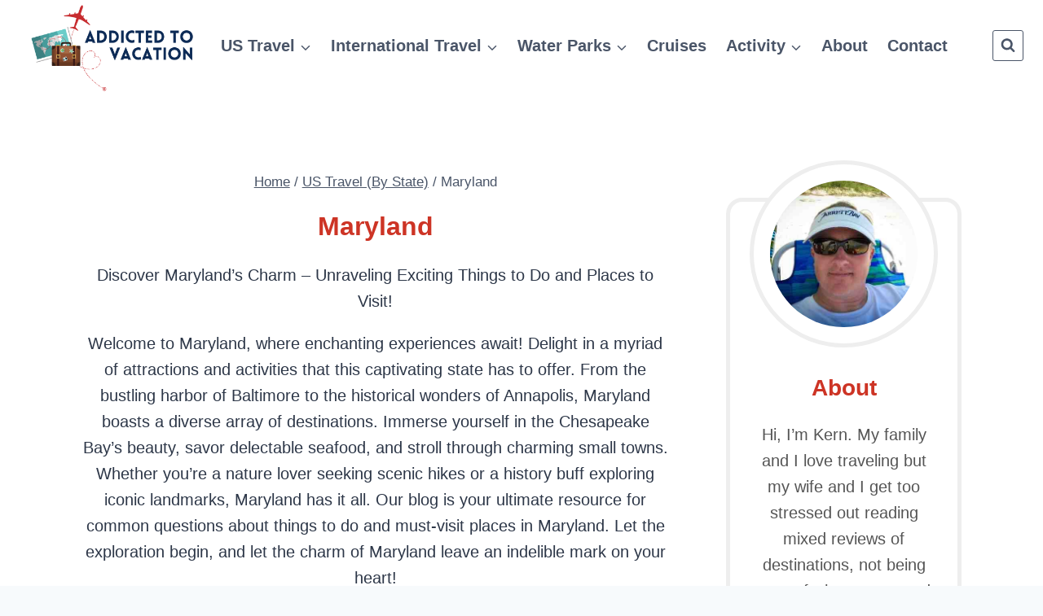

--- FILE ---
content_type: text/html; charset=UTF-8
request_url: https://addictedtovacation.com/us-travel-destinations/maryland/
body_size: 49282
content:
<!doctype html>
<html lang="en-US" prefix="og: https://ogp.me/ns#" class="no-js" itemtype="https://schema.org/Blog" itemscope>
<head>
	<meta charset="UTF-8">
	<meta name="viewport" content="width=device-width, initial-scale=1, minimum-scale=1">
	<script data-no-optimize="1" data-cfasync="false">!function(){"use strict";const t={adt_ei:{identityApiKey:"plainText",source:"url",type:"plaintext",priority:1},adt_eih:{identityApiKey:"sha256",source:"urlh",type:"hashed",priority:2},sh_kit:{identityApiKey:"sha256",source:"urlhck",type:"hashed",priority:3}},e=Object.keys(t);function i(t){return function(t){const e=t.match(/((?=([a-z0-9._!#$%+^&*()[\]<>-]+))\2@[a-z0-9._-]+\.[a-z0-9._-]+)/gi);return e?e[0]:""}(function(t){return t.replace(/\s/g,"")}(t.toLowerCase()))}!async function(){const n=new URL(window.location.href),o=n.searchParams;let a=null;const r=Object.entries(t).sort(([,t],[,e])=>t.priority-e.priority).map(([t])=>t);for(const e of r){const n=o.get(e),r=t[e];if(!n||!r)continue;const c=decodeURIComponent(n),d="plaintext"===r.type&&i(c),s="hashed"===r.type&&c;if(d||s){a={value:c,config:r};break}}if(a){const{value:t,config:e}=a;window.adthrive=window.adthrive||{},window.adthrive.cmd=window.adthrive.cmd||[],window.adthrive.cmd.push(function(){window.adthrive.identityApi({source:e.source,[e.identityApiKey]:t},({success:i,data:n})=>{i?window.adthrive.log("info","Plugin","detectEmails",`Identity API called with ${e.type} email: ${t}`,n):window.adthrive.log("warning","Plugin","detectEmails",`Failed to call Identity API with ${e.type} email: ${t}`,n)})})}!function(t,e){const i=new URL(e);t.forEach(t=>i.searchParams.delete(t)),history.replaceState(null,"",i.toString())}(e,n)}()}();
</script>	<style>img:is([sizes="auto" i], [sizes^="auto," i]) { contain-intrinsic-size: 3000px 1500px }</style>
	<style data-no-optimize="1" data-cfasync="false">
	.adthrive-ad {
		margin-top: 10px;
		margin-bottom: 10px;
		text-align: center;
		overflow-x: visible;
		clear: both;
		line-height: 0;
	}
	.adthrive-collapse-mobile-background {
background-color: #FFFFFF;
}
.adthrive-top-collapse-close svg > * {
    stroke: #3D3E3D!important;
}</style>
<script data-no-optimize="1" data-cfasync="false">
	window.adthriveCLS = {
		enabledLocations: ['Content', 'Recipe'],
		injectedSlots: [],
		injectedFromPlugin: true,
		branch: '2c908af',bucket: 'prod',			};
	window.adthriveCLS.siteAds = {"betaTester":true,"targeting":[{"value":"62751b59b4ffa864095f6a3b","key":"siteId"},{"value":"6233884d42d0077088a803e2","key":"organizationId"},{"value":"Addicted to Vacation","key":"siteName"},{"value":"AdThrive Edge","key":"service"},{"value":"on","key":"bidding"},{"value":["Travel"],"key":"verticals"}],"siteUrl":"https://addictedtovacation.com","siteId":"62751b59b4ffa864095f6a3b","siteName":"Addicted to Vacation","breakpoints":{"tablet":768,"desktop":1024},"cloudflare":null,"adUnits":[{"sequence":1,"thirdPartyAdUnitName":null,"targeting":[{"value":["Sidebar"],"key":"location"}],"devices":["desktop"],"name":"Sidebar_1","sticky":false,"location":"Sidebar","dynamic":{"pageSelector":"","spacing":0,"max":1,"lazyMax":null,"enable":true,"lazy":false,"elementSelector":".sidebar-primary > *","skip":1,"classNames":[],"position":"afterend","every":1,"enabled":true},"stickyOverlapSelector":"","adSizes":[[160,600],[336,280],[320,50],[300,600],[250,250],[1,1],[320,100],[300,1050],[300,50],[300,420],[300,250]],"priority":299,"autosize":true},{"sequence":9,"thirdPartyAdUnitName":null,"targeting":[{"value":["Sidebar"],"key":"location"},{"value":true,"key":"sticky"}],"devices":["desktop"],"name":"Sidebar_9","sticky":true,"location":"Sidebar","dynamic":{"pageSelector":"","spacing":0,"max":1,"lazyMax":null,"enable":true,"lazy":false,"elementSelector":".sidebar-primary","skip":0,"classNames":[],"position":"beforeend","every":1,"enabled":true},"stickyOverlapSelector":".footer","adSizes":[[160,600],[336,280],[320,50],[300,600],[250,250],[1,1],[320,100],[300,1050],[300,50],[300,420],[300,250]],"priority":291,"autosize":true},{"sequence":null,"thirdPartyAdUnitName":null,"targeting":[{"value":["Content"],"key":"location"}],"devices":["desktop","tablet","phone"],"name":"Content","sticky":false,"location":"Content","dynamic":{"pageSelector":"body.archive, body.search","spacing":0,"max":3,"lazyMax":96,"enable":true,"lazy":true,"elementSelector":".article","skip":0,"classNames":[],"position":"afterend","every":1,"enabled":true},"stickyOverlapSelector":"","adSizes":[[728,90],[336,280],[320,50],[468,60],[970,90],[250,250],[1,1],[320,100],[970,250],[1,2],[300,50],[300,300],[552,334],[728,250],[300,250]],"priority":199,"autosize":true},{"sequence":null,"thirdPartyAdUnitName":null,"targeting":[{"value":["Content"],"key":"location"}],"devices":["desktop"],"name":"Content","sticky":false,"location":"Content","dynamic":{"pageSelector":"body.single, body.page:not(.home)","spacing":0.85,"max":3,"lazyMax":96,"enable":true,"lazy":true,"elementSelector":".entry-content > *:not(h2):not(h3):not(style):not(.adthrive)","skip":8,"classNames":[],"position":"afterend","every":1,"enabled":true},"stickyOverlapSelector":"","adSizes":[[728,90],[336,280],[320,50],[468,60],[970,90],[250,250],[1,1],[320,100],[970,250],[1,2],[300,50],[300,300],[552,334],[728,250],[300,250]],"priority":199,"autosize":true},{"sequence":null,"thirdPartyAdUnitName":null,"targeting":[{"value":["Content"],"key":"location"}],"devices":["tablet","phone"],"name":"Content","sticky":false,"location":"Content","dynamic":{"pageSelector":"body.single, body.page:not(.home)","spacing":0.85,"max":3,"lazyMax":96,"enable":true,"lazy":true,"elementSelector":".entry-content > *:not(h2):not(h3):not(style):not(.adthrive)","skip":8,"classNames":[],"position":"afterend","every":1,"enabled":true},"stickyOverlapSelector":"","adSizes":[[728,90],[336,280],[320,50],[468,60],[970,90],[250,250],[1,1],[320,100],[970,250],[1,2],[300,50],[300,300],[552,334],[728,250],[300,250]],"priority":199,"autosize":true},{"sequence":null,"thirdPartyAdUnitName":null,"targeting":[{"value":["Below Post"],"key":"location"}],"devices":["desktop","tablet","phone"],"name":"Below_Post","sticky":false,"location":"Below Post","dynamic":{"pageSelector":"body.single, body.page:not(.home)","spacing":0,"max":1,"lazyMax":null,"enable":true,"lazy":false,"elementSelector":".content-wrap > .entry-author","skip":0,"classNames":[],"position":"afterend","every":1,"enabled":true},"stickyOverlapSelector":"","adSizes":[[728,90],[336,280],[320,50],[468,60],[250,250],[1,1],[320,100],[300,250],[970,250],[728,250]],"priority":99,"autosize":true},{"sequence":null,"thirdPartyAdUnitName":null,"targeting":[{"value":["Footer"],"key":"location"},{"value":true,"key":"sticky"}],"devices":["desktop","phone","tablet"],"name":"Footer","sticky":true,"location":"Footer","dynamic":{"pageSelector":"","spacing":0,"max":1,"lazyMax":null,"enable":true,"lazy":false,"elementSelector":"body","skip":0,"classNames":[],"position":"beforeend","every":1,"enabled":true},"stickyOverlapSelector":"","adSizes":[[320,50],[320,100],[728,90],[970,90],[468,60],[1,1],[300,50]],"priority":-1,"autosize":true}],"adDensityLayout":{"mobile":{"adDensity":0.28,"onePerViewport":false},"pageOverrides":[],"desktop":{"adDensity":0.28,"onePerViewport":false}},"adDensityEnabled":true,"siteExperiments":[],"adTypes":{"sponsorTileDesktop":true,"interscrollerDesktop":true,"nativeBelowPostDesktop":true,"miniscroller":true,"largeFormatsMobile":true,"nativeMobileContent":true,"inRecipeRecommendationMobile":true,"nativeMobileRecipe":true,"sponsorTileMobile":true,"expandableCatalogAdsMobile":true,"frameAdsMobile":true,"outstreamMobile":true,"nativeHeaderMobile":true,"frameAdsDesktop":true,"inRecipeRecommendationDesktop":true,"expandableFooterDesktop":true,"nativeDesktopContent":true,"outstreamDesktop":true,"animatedFooter":true,"skylineHeader":false,"expandableFooter":true,"nativeDesktopSidebar":true,"videoFootersMobile":true,"videoFootersDesktop":true,"interscroller":true,"nativeDesktopRecipe":true,"nativeHeaderDesktop":true,"nativeBelowPostMobile":true,"expandableCatalogAdsDesktop":true,"largeFormatsDesktop":true},"adOptions":{"theTradeDesk":true,"usCmpClickWrap":{"enabled":false,"regions":[]},"undertone":true,"sidebarConfig":{"dynamicStickySidebar":{"minHeight":2400,"enabled":true,"blockedSelectors":[]}},"footerCloseButton":false,"teads":true,"seedtag":true,"pmp":true,"thirtyThreeAcross":true,"sharethrough":true,"optimizeVideoPlayersForEarnings":true,"removeVideoTitleWrapper":true,"pubMatic":true,"chicory":false,"infiniteScroll":false,"longerVideoAdPod":true,"yahoossp":true,"spa":false,"stickyContainerConfig":{"recipeDesktop":{"minHeight":null,"enabled":false},"blockedSelectors":[],"stickyHeaderSelectors":[],"content":{"minHeight":null,"enabled":false},"recipeMobile":{"minHeight":null,"enabled":false}},"gatedPrint":{"siteEmailServiceProviderId":null,"defaultOptIn":false,"closeButtonEnabled":false,"enabled":false,"newsletterPromptEnabled":false},"yieldmo":true,"footerSelector":"","consentMode":{"enabled":false,"customVendorList":""},"amazonUAM":true,"gamMCMEnabled":true,"gamMCMChildNetworkCode":"22557014920","stickyContainerAds":true,"rubicon":true,"conversant":false,"openx":true,"customCreativeEnabled":true,"mobileHeaderHeight":1,"secColor":"#000000","unruly":true,"mediaGrid":true,"bRealTime":true,"adInViewTime":null,"regulatory":{"privacyPolicyUrl":"","termsOfServiceUrl":""},"gumgum":true,"comscoreFooter":true,"desktopInterstitial":true,"stickySidebarConfig":{"dynamicStickySidebar":{"minHeight":1200,"enabled":false,"blockedSelectors":[]}},"contentAdXExpansionDesktop":true,"amx":true,"footerCloseButtonDesktop":false,"ozone":true,"isAutoOptimized":true,"comscoreTAL":true,"targetaff":false,"bgColor":"#FFFFFF","advancePlaylistOptions":{"playlistPlayer":{"enabled":true},"relatedPlayer":{"enabled":true,"applyToFirst":true}},"kargo":true,"liveRampATS":true,"footerCloseButtonMobile":false,"interstitialBlockedPageSelectors":"","prioritizeShorterVideoAds":true,"allowSmallerAdSizes":true,"comscore":"Travel","blis":true,"wakeLock":{"desktopEnabled":true,"mobileValue":15,"mobileEnabled":true,"desktopValue":30},"mobileInterstitial":true,"tripleLift":true,"sensitiveCategories":["alc","ast","cbd","conl","cosm","dat","drg","gamc","gamv","pol","rel","sst","ssr","srh","ske","tob","wtl"],"liveRamp":true,"mobileInterstitialBlockedPageSelectors":"","adthriveEmailIdentity":true,"criteo":true,"nativo":true,"infiniteScrollOptions":{"selector":"","heightThreshold":0},"siteAttributes":{"mobileHeaderSelectors":[],"desktopHeaderSelectors":[]},"dynamicContentSlotLazyLoading":true,"clsOptimizedAds":true,"ogury":true,"verticals":["Travel"],"inImage":false,"stackadapt":true,"usCMP":{"regions":[],"defaultOptIn":false,"enabled":false,"strictMode":false},"contentAdXExpansionMobile":true,"advancePlaylist":true,"medianet":true,"delayLoading":false,"inImageZone":null,"appNexus":true,"rise":true,"liveRampId":"","infiniteScrollRefresh":false,"indexExchange":true},"siteAdsProfiles":[],"thirdPartySiteConfig":{"partners":{"discounts":[]}},"featureRollouts":{"erp":{"featureRolloutId":19,"data":null,"enabled":false}},"videoPlayers":{"contextual":{"autoplayCollapsibleEnabled":false,"overrideEmbedLocation":false,"defaultPlayerType":"static"},"videoEmbed":"wordpress","footerSelector":"","contentSpecificPlaylists":[],"players":[{"playlistId":"lophvL8E","pageSelector":"body.single, body.page:not(.home)","devices":["mobile"],"mobileLocation":"top-center","description":"","skip":0,"title":"My Latest Videos","type":"stickyPlaylist","enabled":true,"elementSelector":".entry-content > .wp-block-kadence-tableofcontents, .entry-content > *:nth-child(8)","id":4078700,"position":"afterend","saveVideoCloseState":false,"shuffle":false,"mobileHeaderSelector":null,"playerId":"PcrlW3ln"},{"playlistId":"lophvL8E","pageSelector":"body.single, body.page:not(.home)","devices":["desktop"],"description":"","skip":0,"title":"","type":"stickyPlaylist","enabled":true,"elementSelector":".entry-content > .wp-block-kadence-tableofcontents, .entry-content > *:nth-child(8)","id":4078699,"position":"afterend","saveVideoCloseState":false,"shuffle":false,"mobileHeaderSelector":null,"playerId":"PcrlW3ln"},{"playlistId":"","pageSelector":"","devices":["mobile","desktop"],"mobileLocation":null,"description":"","skip":0,"title":"","type":"stationaryRelated","enabled":true,"elementSelector":"","id":4078698,"position":"","saveVideoCloseState":false,"shuffle":false,"playerId":"hKDWbBoA"}],"partners":{"theTradeDesk":true,"unruly":true,"mediaGrid":true,"undertone":true,"gumgum":true,"seedtag":true,"amx":true,"ozone":true,"pmp":true,"kargo":true,"stickyOutstream":{"desktop":{"enabled":true},"blockedPageSelectors":"","mobileLocation":"bottom-left","allowOnHomepage":true,"mobile":{"enabled":true},"saveVideoCloseState":false,"mobileHeaderSelector":null,"allowForPageWithStickyPlayer":{"enabled":true}},"sharethrough":true,"blis":true,"tripleLift":true,"pubMatic":true,"criteo":true,"yahoossp":true,"nativo":true,"stackadapt":true,"yieldmo":true,"amazonUAM":true,"medianet":true,"rubicon":true,"appNexus":true,"rise":true,"openx":true,"indexExchange":true}}};</script>

<script data-no-optimize="1" data-cfasync="false">
(function(w, d) {
	w.adthrive = w.adthrive || {};
	w.adthrive.cmd = w.adthrive.cmd || [];
	w.adthrive.plugin = 'adthrive-ads-3.9.0';
	w.adthrive.host = 'ads.adthrive.com';
	w.adthrive.integration = 'plugin';

	var commitParam = (w.adthriveCLS && w.adthriveCLS.bucket !== 'prod' && w.adthriveCLS.branch) ? '&commit=' + w.adthriveCLS.branch : '';

	var s = d.createElement('script');
	s.async = true;
	s.referrerpolicy='no-referrer-when-downgrade';
	s.src = 'https://' + w.adthrive.host + '/sites/62751b59b4ffa864095f6a3b/ads.min.js?referrer=' + w.encodeURIComponent(w.location.href) + commitParam + '&cb=' + (Math.floor(Math.random() * 100) + 1) + '';
	var n = d.getElementsByTagName('script')[0];
	n.parentNode.insertBefore(s, n);
})(window, document);
</script>
<link rel="dns-prefetch" href="https://ads.adthrive.com/"><link rel="preconnect" href="https://ads.adthrive.com/"><link rel="preconnect" href="https://ads.adthrive.com/" crossorigin>
<!-- Search Engine Optimization by Rank Math PRO - https://rankmath.com/ -->
<title>Maryland - Addicted To Vacation</title><link rel="preload" href="https://addictedtovacation.com/wp-content/uploads/2022/02/Addicted-To-Vacation-logo-800x400px.png" as="image" imagesrcset="https://addictedtovacation.com/wp-content/uploads/2022/02/Addicted-To-Vacation-logo-800x400px.png 800w, https://addictedtovacation.com/wp-content/uploads/2022/02/Addicted-To-Vacation-logo-800x400px-300x150.png 300w, https://addictedtovacation.com/wp-content/uploads/2022/02/Addicted-To-Vacation-logo-800x400px-768x384.png 768w" imagesizes="(max-width: 800px) 100vw, 800px" fetchpriority="high" /><link rel="preload" href="https://addictedtovacation.com/wp-content/uploads/2022/05/Best-Day-Trips-On-The-East-Coast-1-768x512.jpg" as="image" imagesrcset="https://addictedtovacation.com/wp-content/uploads/2022/05/Best-Day-Trips-On-The-East-Coast-1-768x512.jpg 768w, https://addictedtovacation.com/wp-content/uploads/2022/05/Best-Day-Trips-On-The-East-Coast-1-300x200.jpg 300w, https://addictedtovacation.com/wp-content/uploads/2022/05/Best-Day-Trips-On-The-East-Coast-1.jpg 1200w" imagesizes="(max-width: 768px) 100vw, 768px" fetchpriority="high" />
<meta name="description" content="Discover Maryland&#039;s Charm - Unraveling Exciting Things to Do and Places to Visit! Welcome to Maryland, where enchanting experiences await! Delight in a myriad of attractions and activities that this captivating state has to offer. From the bustling harbor of Baltimore to the historical wonders of Annapolis, Maryland boasts a diverse array of destinations. Immerse yourself in the Chesapeake Bay&#039;s beauty, savor delectable seafood, and stroll through charming small towns. Whether you&#039;re a nature lover seeking scenic hikes or a history buff exploring iconic landmarks, Maryland has it all. Our blog is your ultimate resource for common questions about things to do and must-visit places in Maryland. Let the exploration begin, and let the charm of Maryland leave an indelible mark on your heart!"/>
<meta name="robots" content="follow, index, max-snippet:-1, max-video-preview:-1, max-image-preview:large"/>
<link rel="canonical" href="https://addictedtovacation.com/us-travel-destinations/maryland/" />
<meta property="og:locale" content="en_US" />
<meta property="og:type" content="article" />
<meta property="og:title" content="Maryland - Addicted To Vacation" />
<meta property="og:description" content="Discover Maryland&#039;s Charm - Unraveling Exciting Things to Do and Places to Visit! Welcome to Maryland, where enchanting experiences await! Delight in a myriad of attractions and activities that this captivating state has to offer. From the bustling harbor of Baltimore to the historical wonders of Annapolis, Maryland boasts a diverse array of destinations. Immerse yourself in the Chesapeake Bay&#039;s beauty, savor delectable seafood, and stroll through charming small towns. Whether you&#039;re a nature lover seeking scenic hikes or a history buff exploring iconic landmarks, Maryland has it all. Our blog is your ultimate resource for common questions about things to do and must-visit places in Maryland. Let the exploration begin, and let the charm of Maryland leave an indelible mark on your heart!" />
<meta property="og:url" content="https://addictedtovacation.com/us-travel-destinations/maryland/" />
<meta property="og:site_name" content="Addicted to Vacation" />
<meta name="twitter:card" content="summary_large_image" />
<meta name="twitter:title" content="Maryland - Addicted To Vacation" />
<meta name="twitter:description" content="Discover Maryland&#039;s Charm - Unraveling Exciting Things to Do and Places to Visit! Welcome to Maryland, where enchanting experiences await! Delight in a myriad of attractions and activities that this captivating state has to offer. From the bustling harbor of Baltimore to the historical wonders of Annapolis, Maryland boasts a diverse array of destinations. Immerse yourself in the Chesapeake Bay&#039;s beauty, savor delectable seafood, and stroll through charming small towns. Whether you&#039;re a nature lover seeking scenic hikes or a history buff exploring iconic landmarks, Maryland has it all. Our blog is your ultimate resource for common questions about things to do and must-visit places in Maryland. Let the exploration begin, and let the charm of Maryland leave an indelible mark on your heart!" />
<meta name="twitter:label1" content="Posts" />
<meta name="twitter:data1" content="1" />
<script type="application/ld+json" class="rank-math-schema-pro">{"@context":"https://schema.org","@graph":[{"@type":"Organization","@id":"https://addictedtovacation.com/#organization","name":"Addicted To Vacation"},{"@type":"WebSite","@id":"https://addictedtovacation.com/#website","url":"https://addictedtovacation.com","name":"Addicted to Vacation","publisher":{"@id":"https://addictedtovacation.com/#organization"},"inLanguage":"en-US"},{"@type":"BreadcrumbList","@id":"https://addictedtovacation.com/us-travel-destinations/maryland/#breadcrumb","itemListElement":[{"@type":"ListItem","position":"1","item":{"@id":"https://addictedtovacation.com","name":"Home"}},{"@type":"ListItem","position":"2","item":{"@id":"https://addictedtovacation.com/us-travel-destinations/","name":"US Travel (By State)"}},{"@type":"ListItem","position":"3","item":{"@id":"https://addictedtovacation.com/us-travel-destinations/maryland/","name":"Maryland"}}]},{"@type":"CollectionPage","@id":"https://addictedtovacation.com/us-travel-destinations/maryland/#webpage","url":"https://addictedtovacation.com/us-travel-destinations/maryland/","name":"Maryland - Addicted To Vacation","isPartOf":{"@id":"https://addictedtovacation.com/#website"},"inLanguage":"en-US","breadcrumb":{"@id":"https://addictedtovacation.com/us-travel-destinations/maryland/#breadcrumb"}}]}</script>
<!-- /Rank Math WordPress SEO plugin -->

<link rel='dns-prefetch' href='//ajax.googleapis.com' />
<link rel='dns-prefetch' href='//apis.google.com' />
<link rel='dns-prefetch' href='//google-analytics.com' />
<link rel='dns-prefetch' href='//www.google-analytics.com' />
<link rel='dns-prefetch' href='//ssl.google-analytics.com' />
<link rel='dns-prefetch' href='//youtube.com' />
<link rel='dns-prefetch' href='//api.pinterest.com' />
<link rel='dns-prefetch' href='//cdnjs.cloudflare.com' />
<link rel='dns-prefetch' href='//connect.facebook.net' />
<link rel='dns-prefetch' href='//platform.twitter.com' />
<link rel='dns-prefetch' href='//syndication.twitter.com' />
<link rel='dns-prefetch' href='//platform.instagram.com' />
<link rel='dns-prefetch' href='//w.sharethis.com' />
<link rel='dns-prefetch' href='//i0.wp.com' />
<link rel='dns-prefetch' href='//i1.wp.com' />
<link rel='dns-prefetch' href='//i2.wp.com' />
<link rel='dns-prefetch' href='//stats.wp.com' />
<link rel='dns-prefetch' href='//pixel.wp.com' />
<link rel='dns-prefetch' href='//s.gravatar.com' />
<link rel='dns-prefetch' href='//0.gravatar.com' />
<link rel='dns-prefetch' href='//2.gravatar.com' />
<link rel='dns-prefetch' href='//1.gravatar.com' />
<link rel='dns-prefetch' href='//ad.doubleclick.net' />
<link rel='dns-prefetch' href='//googleads.g.doubleclick.net' />
<link rel='dns-prefetch' href='//stats.g.doubleclick.net' />
<link rel='dns-prefetch' href='//cm.g.doubleclick.net' />
<link rel='preconnect' href='//ajax.googleapis.com' />
<link rel='preconnect' href='//apis.google.com' />
<link rel='preconnect' href='//google-analytics.com' />
<link rel='preconnect' href='//www.google-analytics.com' />
<link rel='preconnect' href='//ssl.google-analytics.com' />
<link rel='preconnect' href='//youtube.com' />
<link rel='preconnect' href='//api.pinterest.com' />
<link rel='preconnect' href='//cdnjs.cloudflare.com' />
<link rel='preconnect' href='//connect.facebook.net' />
<link rel='preconnect' href='//platform.twitter.com' />
<link rel='preconnect' href='//syndication.twitter.com' />
<link rel='preconnect' href='//platform.instagram.com' />
<link rel='preconnect' href='//w.sharethis.com' />
<link rel='preconnect' href='//i0.wp.com' />
<link rel='preconnect' href='//i1.wp.com' />
<link rel='preconnect' href='//i2.wp.com' />
<link rel='preconnect' href='//stats.wp.com' />
<link rel='preconnect' href='//pixel.wp.com' />
<link rel='preconnect' href='//s.gravatar.com' />
<link rel='preconnect' href='//0.gravatar.com' />
<link rel='preconnect' href='//2.gravatar.com' />
<link rel='preconnect' href='//1.gravatar.com' />
<link rel='preconnect' href='//ad.doubleclick.net' />
<link rel='preconnect' href='//googleads.g.doubleclick.net' />
<link rel='preconnect' href='//stats.g.doubleclick.net' />
<link rel='preconnect' href='//cm.g.doubleclick.net' />
			<script src="[data-uri]" defer></script>
			
<link rel='stylesheet' id='kadence-conversions-css' href='https://addictedtovacation.com/wp-content/plugins/kadence-conversions/assets/kadence-conversions.css' media='all' />
<style id='kadence-conversions-11337-inline-css'>
.kadence-conversion-wrap.kadence-conversion-11337 .kadence-conversion{box-shadow:0 0 14px 0 rgba(0,0,0,0.2);}.kadence-conversion-wrap.kadence-conversion-11337:not(.kadence-conversion-banner) .kadence-conversion{max-width:700px;}.kadence-conversion-wrap.kadence-conversion-11337.kadence-conversion-banner .kadence-conversion-inner{max-width:700px;}.kadence-conversion-wrap.kadence-conversion-11337 .kadence-conversion-inner{padding-top:0px;padding-right:0px;padding-bottom:0px;padding-left:0px;}
</style>
<link rel='stylesheet' id='kadence-blocks-rowlayout-css' href='https://addictedtovacation.com/wp-content/plugins/kadence-blocks/dist/style-blocks-rowlayout.css' media='all' />
<link rel='stylesheet' id='kadence-blocks-column-css' href='https://addictedtovacation.com/wp-content/plugins/kadence-blocks/dist/style-blocks-column.css' media='all' />
<style id='kadence-blocks-advancedheading-inline-css'>
.wp-block-kadence-advancedheading mark{background:transparent;border-style:solid;border-width:0}.wp-block-kadence-advancedheading mark.kt-highlight{color:#f76a0c;}.kb-adv-heading-icon{display: inline-flex;justify-content: center;align-items: center;} .is-layout-constrained > .kb-advanced-heading-link {display: block;}.single-content .kadence-advanced-heading-wrapper h1, .single-content .kadence-advanced-heading-wrapper h2, .single-content .kadence-advanced-heading-wrapper h3, .single-content .kadence-advanced-heading-wrapper h4, .single-content .kadence-advanced-heading-wrapper h5, .single-content .kadence-advanced-heading-wrapper h6 {margin: 1.5em 0 .5em;}.single-content .kadence-advanced-heading-wrapper+* { margin-top:0;}.kb-screen-reader-text{position:absolute;width:1px;height:1px;padding:0;margin:-1px;overflow:hidden;clip:rect(0,0,0,0);}
</style>
<link rel='stylesheet' id='wp-block-library-css' href='https://addictedtovacation.com/wp-includes/css/dist/block-library/style.min.css' media='all' />
<style id='classic-theme-styles-inline-css'>
/*! This file is auto-generated */
.wp-block-button__link{color:#fff;background-color:#32373c;border-radius:9999px;box-shadow:none;text-decoration:none;padding:calc(.667em + 2px) calc(1.333em + 2px);font-size:1.125em}.wp-block-file__button{background:#32373c;color:#fff;text-decoration:none}
</style>
<style id='global-styles-inline-css'>
:root{--wp--preset--aspect-ratio--square: 1;--wp--preset--aspect-ratio--4-3: 4/3;--wp--preset--aspect-ratio--3-4: 3/4;--wp--preset--aspect-ratio--3-2: 3/2;--wp--preset--aspect-ratio--2-3: 2/3;--wp--preset--aspect-ratio--16-9: 16/9;--wp--preset--aspect-ratio--9-16: 9/16;--wp--preset--color--black: #000000;--wp--preset--color--cyan-bluish-gray: #abb8c3;--wp--preset--color--white: #ffffff;--wp--preset--color--pale-pink: #f78da7;--wp--preset--color--vivid-red: #cf2e2e;--wp--preset--color--luminous-vivid-orange: #ff6900;--wp--preset--color--luminous-vivid-amber: #fcb900;--wp--preset--color--light-green-cyan: #7bdcb5;--wp--preset--color--vivid-green-cyan: #00d084;--wp--preset--color--pale-cyan-blue: #8ed1fc;--wp--preset--color--vivid-cyan-blue: #0693e3;--wp--preset--color--vivid-purple: #9b51e0;--wp--preset--color--theme-palette-1: var(--global-palette1);--wp--preset--color--theme-palette-2: var(--global-palette2);--wp--preset--color--theme-palette-3: var(--global-palette3);--wp--preset--color--theme-palette-4: var(--global-palette4);--wp--preset--color--theme-palette-5: var(--global-palette5);--wp--preset--color--theme-palette-6: var(--global-palette6);--wp--preset--color--theme-palette-7: var(--global-palette7);--wp--preset--color--theme-palette-8: var(--global-palette8);--wp--preset--color--theme-palette-9: var(--global-palette9);--wp--preset--gradient--vivid-cyan-blue-to-vivid-purple: linear-gradient(135deg,rgba(6,147,227,1) 0%,rgb(155,81,224) 100%);--wp--preset--gradient--light-green-cyan-to-vivid-green-cyan: linear-gradient(135deg,rgb(122,220,180) 0%,rgb(0,208,130) 100%);--wp--preset--gradient--luminous-vivid-amber-to-luminous-vivid-orange: linear-gradient(135deg,rgba(252,185,0,1) 0%,rgba(255,105,0,1) 100%);--wp--preset--gradient--luminous-vivid-orange-to-vivid-red: linear-gradient(135deg,rgba(255,105,0,1) 0%,rgb(207,46,46) 100%);--wp--preset--gradient--very-light-gray-to-cyan-bluish-gray: linear-gradient(135deg,rgb(238,238,238) 0%,rgb(169,184,195) 100%);--wp--preset--gradient--cool-to-warm-spectrum: linear-gradient(135deg,rgb(74,234,220) 0%,rgb(151,120,209) 20%,rgb(207,42,186) 40%,rgb(238,44,130) 60%,rgb(251,105,98) 80%,rgb(254,248,76) 100%);--wp--preset--gradient--blush-light-purple: linear-gradient(135deg,rgb(255,206,236) 0%,rgb(152,150,240) 100%);--wp--preset--gradient--blush-bordeaux: linear-gradient(135deg,rgb(254,205,165) 0%,rgb(254,45,45) 50%,rgb(107,0,62) 100%);--wp--preset--gradient--luminous-dusk: linear-gradient(135deg,rgb(255,203,112) 0%,rgb(199,81,192) 50%,rgb(65,88,208) 100%);--wp--preset--gradient--pale-ocean: linear-gradient(135deg,rgb(255,245,203) 0%,rgb(182,227,212) 50%,rgb(51,167,181) 100%);--wp--preset--gradient--electric-grass: linear-gradient(135deg,rgb(202,248,128) 0%,rgb(113,206,126) 100%);--wp--preset--gradient--midnight: linear-gradient(135deg,rgb(2,3,129) 0%,rgb(40,116,252) 100%);--wp--preset--font-size--small: var(--global-font-size-small);--wp--preset--font-size--medium: var(--global-font-size-medium);--wp--preset--font-size--large: var(--global-font-size-large);--wp--preset--font-size--x-large: 42px;--wp--preset--font-size--larger: var(--global-font-size-larger);--wp--preset--font-size--xxlarge: var(--global-font-size-xxlarge);--wp--preset--spacing--20: 0.44rem;--wp--preset--spacing--30: 0.67rem;--wp--preset--spacing--40: 1rem;--wp--preset--spacing--50: 1.5rem;--wp--preset--spacing--60: 2.25rem;--wp--preset--spacing--70: 3.38rem;--wp--preset--spacing--80: 5.06rem;--wp--preset--shadow--natural: 6px 6px 9px rgba(0, 0, 0, 0.2);--wp--preset--shadow--deep: 12px 12px 50px rgba(0, 0, 0, 0.4);--wp--preset--shadow--sharp: 6px 6px 0px rgba(0, 0, 0, 0.2);--wp--preset--shadow--outlined: 6px 6px 0px -3px rgba(255, 255, 255, 1), 6px 6px rgba(0, 0, 0, 1);--wp--preset--shadow--crisp: 6px 6px 0px rgba(0, 0, 0, 1);}:where(.is-layout-flex){gap: 0.5em;}:where(.is-layout-grid){gap: 0.5em;}body .is-layout-flex{display: flex;}.is-layout-flex{flex-wrap: wrap;align-items: center;}.is-layout-flex > :is(*, div){margin: 0;}body .is-layout-grid{display: grid;}.is-layout-grid > :is(*, div){margin: 0;}:where(.wp-block-columns.is-layout-flex){gap: 2em;}:where(.wp-block-columns.is-layout-grid){gap: 2em;}:where(.wp-block-post-template.is-layout-flex){gap: 1.25em;}:where(.wp-block-post-template.is-layout-grid){gap: 1.25em;}.has-black-color{color: var(--wp--preset--color--black) !important;}.has-cyan-bluish-gray-color{color: var(--wp--preset--color--cyan-bluish-gray) !important;}.has-white-color{color: var(--wp--preset--color--white) !important;}.has-pale-pink-color{color: var(--wp--preset--color--pale-pink) !important;}.has-vivid-red-color{color: var(--wp--preset--color--vivid-red) !important;}.has-luminous-vivid-orange-color{color: var(--wp--preset--color--luminous-vivid-orange) !important;}.has-luminous-vivid-amber-color{color: var(--wp--preset--color--luminous-vivid-amber) !important;}.has-light-green-cyan-color{color: var(--wp--preset--color--light-green-cyan) !important;}.has-vivid-green-cyan-color{color: var(--wp--preset--color--vivid-green-cyan) !important;}.has-pale-cyan-blue-color{color: var(--wp--preset--color--pale-cyan-blue) !important;}.has-vivid-cyan-blue-color{color: var(--wp--preset--color--vivid-cyan-blue) !important;}.has-vivid-purple-color{color: var(--wp--preset--color--vivid-purple) !important;}.has-black-background-color{background-color: var(--wp--preset--color--black) !important;}.has-cyan-bluish-gray-background-color{background-color: var(--wp--preset--color--cyan-bluish-gray) !important;}.has-white-background-color{background-color: var(--wp--preset--color--white) !important;}.has-pale-pink-background-color{background-color: var(--wp--preset--color--pale-pink) !important;}.has-vivid-red-background-color{background-color: var(--wp--preset--color--vivid-red) !important;}.has-luminous-vivid-orange-background-color{background-color: var(--wp--preset--color--luminous-vivid-orange) !important;}.has-luminous-vivid-amber-background-color{background-color: var(--wp--preset--color--luminous-vivid-amber) !important;}.has-light-green-cyan-background-color{background-color: var(--wp--preset--color--light-green-cyan) !important;}.has-vivid-green-cyan-background-color{background-color: var(--wp--preset--color--vivid-green-cyan) !important;}.has-pale-cyan-blue-background-color{background-color: var(--wp--preset--color--pale-cyan-blue) !important;}.has-vivid-cyan-blue-background-color{background-color: var(--wp--preset--color--vivid-cyan-blue) !important;}.has-vivid-purple-background-color{background-color: var(--wp--preset--color--vivid-purple) !important;}.has-black-border-color{border-color: var(--wp--preset--color--black) !important;}.has-cyan-bluish-gray-border-color{border-color: var(--wp--preset--color--cyan-bluish-gray) !important;}.has-white-border-color{border-color: var(--wp--preset--color--white) !important;}.has-pale-pink-border-color{border-color: var(--wp--preset--color--pale-pink) !important;}.has-vivid-red-border-color{border-color: var(--wp--preset--color--vivid-red) !important;}.has-luminous-vivid-orange-border-color{border-color: var(--wp--preset--color--luminous-vivid-orange) !important;}.has-luminous-vivid-amber-border-color{border-color: var(--wp--preset--color--luminous-vivid-amber) !important;}.has-light-green-cyan-border-color{border-color: var(--wp--preset--color--light-green-cyan) !important;}.has-vivid-green-cyan-border-color{border-color: var(--wp--preset--color--vivid-green-cyan) !important;}.has-pale-cyan-blue-border-color{border-color: var(--wp--preset--color--pale-cyan-blue) !important;}.has-vivid-cyan-blue-border-color{border-color: var(--wp--preset--color--vivid-cyan-blue) !important;}.has-vivid-purple-border-color{border-color: var(--wp--preset--color--vivid-purple) !important;}.has-vivid-cyan-blue-to-vivid-purple-gradient-background{background: var(--wp--preset--gradient--vivid-cyan-blue-to-vivid-purple) !important;}.has-light-green-cyan-to-vivid-green-cyan-gradient-background{background: var(--wp--preset--gradient--light-green-cyan-to-vivid-green-cyan) !important;}.has-luminous-vivid-amber-to-luminous-vivid-orange-gradient-background{background: var(--wp--preset--gradient--luminous-vivid-amber-to-luminous-vivid-orange) !important;}.has-luminous-vivid-orange-to-vivid-red-gradient-background{background: var(--wp--preset--gradient--luminous-vivid-orange-to-vivid-red) !important;}.has-very-light-gray-to-cyan-bluish-gray-gradient-background{background: var(--wp--preset--gradient--very-light-gray-to-cyan-bluish-gray) !important;}.has-cool-to-warm-spectrum-gradient-background{background: var(--wp--preset--gradient--cool-to-warm-spectrum) !important;}.has-blush-light-purple-gradient-background{background: var(--wp--preset--gradient--blush-light-purple) !important;}.has-blush-bordeaux-gradient-background{background: var(--wp--preset--gradient--blush-bordeaux) !important;}.has-luminous-dusk-gradient-background{background: var(--wp--preset--gradient--luminous-dusk) !important;}.has-pale-ocean-gradient-background{background: var(--wp--preset--gradient--pale-ocean) !important;}.has-electric-grass-gradient-background{background: var(--wp--preset--gradient--electric-grass) !important;}.has-midnight-gradient-background{background: var(--wp--preset--gradient--midnight) !important;}.has-small-font-size{font-size: var(--wp--preset--font-size--small) !important;}.has-medium-font-size{font-size: var(--wp--preset--font-size--medium) !important;}.has-large-font-size{font-size: var(--wp--preset--font-size--large) !important;}.has-x-large-font-size{font-size: var(--wp--preset--font-size--x-large) !important;}
:where(.wp-block-post-template.is-layout-flex){gap: 1.25em;}:where(.wp-block-post-template.is-layout-grid){gap: 1.25em;}
:where(.wp-block-columns.is-layout-flex){gap: 2em;}:where(.wp-block-columns.is-layout-grid){gap: 2em;}
:root :where(.wp-block-pullquote){font-size: 1.5em;line-height: 1.6;}
</style>
<link rel='stylesheet' id='kadence-global-css' href='https://addictedtovacation.com/wp-content/themes/kadence/assets/css/global.min.css' media='all' />
<style id='kadence-global-inline-css'>
/* Kadence Base CSS */
:root{--global-palette1:#0d2b55;--global-palette2:#1ac8db;--global-palette3:#cd3425;--global-palette4:#2D3748;--global-palette5:#4A5568;--global-palette6:#718096;--global-palette7:#EDF2F7;--global-palette8:#F7FAFC;--global-palette9:#ffffff;--global-palette9rgb:255, 255, 255;--global-palette-highlight:var(--global-palette1);--global-palette-highlight-alt:var(--global-palette2);--global-palette-highlight-alt2:var(--global-palette9);--global-palette-btn-bg:var(--global-palette1);--global-palette-btn-bg-hover:var(--global-palette2);--global-palette-btn:var(--global-palette9);--global-palette-btn-hover:var(--global-palette9);--global-body-font-family:-apple-system,BlinkMacSystemFont,"Segoe UI",Roboto,Oxygen-Sans,Ubuntu,Cantarell,"Helvetica Neue",sans-serif, "Apple Color Emoji", "Segoe UI Emoji", "Segoe UI Symbol";--global-heading-font-family:inherit;--global-primary-nav-font-family:inherit;--global-fallback-font:sans-serif;--global-display-fallback-font:sans-serif;--global-content-width:1290px;--global-content-wide-width:calc(1290px + 230px);--global-content-narrow-width:728px;--global-content-edge-padding:1.5rem;--global-content-boxed-padding:2rem;--global-calc-content-width:calc(1290px - var(--global-content-edge-padding) - var(--global-content-edge-padding) );--wp--style--global--content-size:var(--global-calc-content-width);}.wp-site-blocks{--global-vw:calc( 100vw - ( 0.5 * var(--scrollbar-offset)));}body{background:var(--global-palette8);}body, input, select, optgroup, textarea{font-style:normal;font-weight:400;font-size:20px;line-height:1.6;font-family:var(--global-body-font-family);color:var(--global-palette4);}.content-bg, body.content-style-unboxed .site{background:var(--global-palette9);}h1,h2,h3,h4,h5,h6{font-family:var(--global-heading-font-family);}h1{font-weight:700;font-size:32px;line-height:1.5;color:var(--global-palette3);}h2{font-weight:700;font-size:28px;line-height:1.5;color:var(--global-palette3);}h3{font-weight:700;font-size:24px;line-height:1.5;color:var(--global-palette3);}h4{font-weight:700;font-size:22px;line-height:1.5;color:var(--global-palette4);}h5{font-weight:700;font-size:20px;line-height:1.5;color:var(--global-palette4);}h6{font-weight:700;font-size:18px;line-height:1.5;color:var(--global-palette5);}.entry-hero .kadence-breadcrumbs{max-width:1290px;}.site-container, .site-header-row-layout-contained, .site-footer-row-layout-contained, .entry-hero-layout-contained, .comments-area, .alignfull > .wp-block-cover__inner-container, .alignwide > .wp-block-cover__inner-container{max-width:var(--global-content-width);}.content-width-narrow .content-container.site-container, .content-width-narrow .hero-container.site-container{max-width:var(--global-content-narrow-width);}@media all and (min-width: 1520px){.wp-site-blocks .content-container  .alignwide{margin-left:-115px;margin-right:-115px;width:unset;max-width:unset;}}@media all and (min-width: 988px){.content-width-narrow .wp-site-blocks .content-container .alignwide{margin-left:-130px;margin-right:-130px;width:unset;max-width:unset;}}.content-style-boxed .wp-site-blocks .entry-content .alignwide{margin-left:calc( -1 * var( --global-content-boxed-padding ) );margin-right:calc( -1 * var( --global-content-boxed-padding ) );}.content-area{margin-top:5rem;margin-bottom:5rem;}@media all and (max-width: 1024px){.content-area{margin-top:3rem;margin-bottom:3rem;}}@media all and (max-width: 767px){.content-area{margin-top:2rem;margin-bottom:2rem;}}@media all and (max-width: 1024px){:root{--global-content-boxed-padding:2rem;}}@media all and (max-width: 767px){:root{--global-content-boxed-padding:1.5rem;}}.entry-content-wrap{padding:2rem;}@media all and (max-width: 1024px){.entry-content-wrap{padding:2rem;}}@media all and (max-width: 767px){.entry-content-wrap{padding:1.5rem;}}.entry.single-entry{box-shadow:0px 15px 15px -10px rgba(0,0,0,0.05);}.entry.loop-entry{box-shadow:0px 15px 15px -10px rgba(0,0,0,0.05);}.loop-entry .entry-content-wrap{padding:2rem;}@media all and (max-width: 1024px){.loop-entry .entry-content-wrap{padding:2rem;}}@media all and (max-width: 767px){.loop-entry .entry-content-wrap{padding:1.5rem;}}.primary-sidebar.widget-area .widget{margin-bottom:1.5em;color:var(--global-palette4);}.primary-sidebar.widget-area .widget-title{font-weight:700;font-size:20px;line-height:1.5;color:var(--global-palette3);}button, .button, .wp-block-button__link, input[type="button"], input[type="reset"], input[type="submit"], .fl-button, .elementor-button-wrapper .elementor-button, .wc-block-components-checkout-place-order-button, .wc-block-cart__submit{box-shadow:0px 0px 0px -7px rgba(0,0,0,0);}button:hover, button:focus, button:active, .button:hover, .button:focus, .button:active, .wp-block-button__link:hover, .wp-block-button__link:focus, .wp-block-button__link:active, input[type="button"]:hover, input[type="button"]:focus, input[type="button"]:active, input[type="reset"]:hover, input[type="reset"]:focus, input[type="reset"]:active, input[type="submit"]:hover, input[type="submit"]:focus, input[type="submit"]:active, .elementor-button-wrapper .elementor-button:hover, .elementor-button-wrapper .elementor-button:focus, .elementor-button-wrapper .elementor-button:active, .wc-block-cart__submit:hover{box-shadow:0px 15px 25px -7px rgba(0,0,0,0.1);}.kb-button.kb-btn-global-outline.kb-btn-global-inherit{padding-top:calc(px - 2px);padding-right:calc(px - 2px);padding-bottom:calc(px - 2px);padding-left:calc(px - 2px);}@media all and (min-width: 1025px){.transparent-header .entry-hero .entry-hero-container-inner{padding-top:80px;}}@media all and (max-width: 1024px){.mobile-transparent-header .entry-hero .entry-hero-container-inner{padding-top:80px;}}@media all and (max-width: 767px){.mobile-transparent-header .entry-hero .entry-hero-container-inner{padding-top:80px;}}.entry-author-style-center{padding-top:var(--global-md-spacing);border-top:1px solid var(--global-gray-500);}.entry-author-style-center .entry-author-avatar, .entry-meta .author-avatar{display:none;}.entry-author-style-normal .entry-author-profile{padding-left:0px;}#comments .comment-meta{margin-left:0px;}
/* Kadence Header CSS */
@media all and (max-width: 1024px){.mobile-transparent-header #masthead{position:absolute;left:0px;right:0px;z-index:100;}.kadence-scrollbar-fixer.mobile-transparent-header #masthead{right:var(--scrollbar-offset,0);}.mobile-transparent-header #masthead, .mobile-transparent-header .site-top-header-wrap .site-header-row-container-inner, .mobile-transparent-header .site-main-header-wrap .site-header-row-container-inner, .mobile-transparent-header .site-bottom-header-wrap .site-header-row-container-inner{background:transparent;}.site-header-row-tablet-layout-fullwidth, .site-header-row-tablet-layout-standard{padding:0px;}}@media all and (min-width: 1025px){.transparent-header #masthead{position:absolute;left:0px;right:0px;z-index:100;}.transparent-header.kadence-scrollbar-fixer #masthead{right:var(--scrollbar-offset,0);}.transparent-header #masthead, .transparent-header .site-top-header-wrap .site-header-row-container-inner, .transparent-header .site-main-header-wrap .site-header-row-container-inner, .transparent-header .site-bottom-header-wrap .site-header-row-container-inner{background:transparent;}}.site-branding a.brand img{max-width:225px;}.site-branding a.brand img.svg-logo-image{width:225px;}.site-branding{padding:0px 0px 0px 0px;}#masthead, #masthead .kadence-sticky-header.item-is-fixed:not(.item-at-start):not(.site-header-row-container):not(.site-main-header-wrap), #masthead .kadence-sticky-header.item-is-fixed:not(.item-at-start) > .site-header-row-container-inner{background:#ffffff;}.site-main-header-inner-wrap{min-height:80px;}.header-navigation[class*="header-navigation-style-underline"] .header-menu-container.primary-menu-container>ul>li>a:after{width:calc( 100% - 1.2em);}.main-navigation .primary-menu-container > ul > li.menu-item > a{padding-left:calc(1.2em / 2);padding-right:calc(1.2em / 2);padding-top:0.6em;padding-bottom:0.6em;color:var(--global-palette5);}.main-navigation .primary-menu-container > ul > li.menu-item .dropdown-nav-special-toggle{right:calc(1.2em / 2);}.main-navigation .primary-menu-container > ul li.menu-item > a{font-style:normal;font-weight:600;}.main-navigation .primary-menu-container > ul > li.menu-item > a:hover{color:var(--global-palette-highlight);}.main-navigation .primary-menu-container > ul > li.menu-item.current-menu-item > a{color:var(--global-palette3);}.header-navigation .header-menu-container ul ul.sub-menu, .header-navigation .header-menu-container ul ul.submenu{background:var(--global-palette3);box-shadow:0px 2px 13px 0px rgba(0,0,0,0.1);}.header-navigation .header-menu-container ul ul li.menu-item, .header-menu-container ul.menu > li.kadence-menu-mega-enabled > ul > li.menu-item > a{border-bottom:1px solid rgba(255,255,255,0.1);}.header-navigation .header-menu-container ul ul li.menu-item > a{width:200px;padding-top:1em;padding-bottom:1em;color:var(--global-palette8);font-size:12px;}.header-navigation .header-menu-container ul ul li.menu-item > a:hover{color:var(--global-palette9);background:var(--global-palette4);}.header-navigation .header-menu-container ul ul li.menu-item.current-menu-item > a{color:var(--global-palette9);background:var(--global-palette4);}.mobile-toggle-open-container .menu-toggle-open, .mobile-toggle-open-container .menu-toggle-open:focus{color:var(--global-palette5);padding:0.4em 0.6em 0.4em 0.6em;font-size:14px;}.mobile-toggle-open-container .menu-toggle-open.menu-toggle-style-bordered{border:1px solid currentColor;}.mobile-toggle-open-container .menu-toggle-open .menu-toggle-icon{font-size:20px;}.mobile-toggle-open-container .menu-toggle-open:hover, .mobile-toggle-open-container .menu-toggle-open:focus-visible{color:var(--global-palette-highlight);}.mobile-navigation ul li{font-size:14px;}.mobile-navigation ul li a{padding-top:1em;padding-bottom:1em;}.mobile-navigation ul li > a, .mobile-navigation ul li.menu-item-has-children > .drawer-nav-drop-wrap{color:var(--global-palette8);}.mobile-navigation ul li.current-menu-item > a, .mobile-navigation ul li.current-menu-item.menu-item-has-children > .drawer-nav-drop-wrap{color:var(--global-palette-highlight);}.mobile-navigation ul li.menu-item-has-children .drawer-nav-drop-wrap, .mobile-navigation ul li:not(.menu-item-has-children) a{border-bottom:1px solid rgba(255,255,255,0.1);}.mobile-navigation:not(.drawer-navigation-parent-toggle-true) ul li.menu-item-has-children .drawer-nav-drop-wrap button{border-left:1px solid rgba(255,255,255,0.1);}#mobile-drawer .drawer-header .drawer-toggle{padding:0.6em 0.15em 0.6em 0.15em;font-size:24px;}.search-toggle-open-container .search-toggle-open{color:var(--global-palette5);}.search-toggle-open-container .search-toggle-open.search-toggle-style-bordered{border:1px solid currentColor;}.search-toggle-open-container .search-toggle-open .search-toggle-icon{font-size:1em;}.search-toggle-open-container .search-toggle-open:hover, .search-toggle-open-container .search-toggle-open:focus{color:var(--global-palette-highlight);}#search-drawer .drawer-inner{background:rgba(9, 12, 16, 0.97);}
/* Kadence Footer CSS */
.site-middle-footer-wrap .site-footer-row-container-inner{background:var(--global-palette1);font-style:normal;}.site-footer .site-middle-footer-wrap a:where(:not(.button):not(.wp-block-button__link):not(.wp-element-button)){color:var(--global-palette9);}.site-footer .site-middle-footer-wrap a:where(:not(.button):not(.wp-block-button__link):not(.wp-element-button)):hover{color:var(--global-palette2);}.site-middle-footer-inner-wrap{padding-top:30px;padding-bottom:30px;grid-column-gap:30px;grid-row-gap:30px;}.site-middle-footer-inner-wrap .widget{margin-bottom:30px;}.site-middle-footer-inner-wrap .site-footer-section:not(:last-child):after{right:calc(-30px / 2);}.site-bottom-footer-wrap .site-footer-row-container-inner{background:var(--global-palette1);}.site-footer .site-bottom-footer-wrap a:where(:not(.button):not(.wp-block-button__link):not(.wp-element-button)){color:var(--global-palette9);}.site-footer .site-bottom-footer-wrap a:where(:not(.button):not(.wp-block-button__link):not(.wp-element-button)):hover{color:var(--global-palette2);}.site-bottom-footer-inner-wrap{padding-top:30px;padding-bottom:30px;grid-column-gap:30px;}.site-bottom-footer-inner-wrap .widget{margin-bottom:30px;}.site-bottom-footer-inner-wrap .site-footer-section:not(:last-child):after{right:calc(-30px / 2);}#colophon .footer-html{font-style:normal;color:var(--global-palette8);}#colophon .site-footer-row-container .site-footer-row .footer-html a{color:var(--global-palette9);}#colophon .site-footer-row-container .site-footer-row .footer-html a:hover{color:var(--global-palette2);}
/* Kadence Pro Header CSS */
.header-navigation-dropdown-direction-left ul ul.submenu, .header-navigation-dropdown-direction-left ul ul.sub-menu{right:0px;left:auto;}.rtl .header-navigation-dropdown-direction-right ul ul.submenu, .rtl .header-navigation-dropdown-direction-right ul ul.sub-menu{left:0px;right:auto;}.header-account-button .nav-drop-title-wrap > .kadence-svg-iconset, .header-account-button > .kadence-svg-iconset{font-size:1.2em;}.site-header-item .header-account-button .nav-drop-title-wrap, .site-header-item .header-account-wrap > .header-account-button{display:flex;align-items:center;}.header-account-style-icon_label .header-account-label{padding-left:5px;}.header-account-style-label_icon .header-account-label{padding-right:5px;}.site-header-item .header-account-wrap .header-account-button{text-decoration:none;box-shadow:none;color:inherit;background:transparent;padding:0.6em 0em 0.6em 0em;}.header-mobile-account-wrap .header-account-button .nav-drop-title-wrap > .kadence-svg-iconset, .header-mobile-account-wrap .header-account-button > .kadence-svg-iconset{font-size:1.2em;}.header-mobile-account-wrap .header-account-button .nav-drop-title-wrap, .header-mobile-account-wrap > .header-account-button{display:flex;align-items:center;}.header-mobile-account-wrap.header-account-style-icon_label .header-account-label{padding-left:5px;}.header-mobile-account-wrap.header-account-style-label_icon .header-account-label{padding-right:5px;}.header-mobile-account-wrap .header-account-button{text-decoration:none;box-shadow:none;color:inherit;background:transparent;padding:0.6em 0em 0.6em 0em;}#login-drawer .drawer-inner .drawer-content{display:flex;justify-content:center;align-items:center;position:absolute;top:0px;bottom:0px;left:0px;right:0px;padding:0px;}#loginform p label{display:block;}#login-drawer #loginform{width:100%;}#login-drawer #loginform input{width:100%;}#login-drawer #loginform input[type="checkbox"]{width:auto;}#login-drawer .drawer-inner .drawer-header{position:relative;z-index:100;}#login-drawer .drawer-content_inner.widget_login_form_inner{padding:2em;width:100%;max-width:350px;border-radius:.25rem;background:var(--global-palette9);color:var(--global-palette4);}#login-drawer .lost_password a{color:var(--global-palette6);}#login-drawer .lost_password, #login-drawer .register-field{text-align:center;}#login-drawer .widget_login_form_inner p{margin-top:1.2em;margin-bottom:0em;}#login-drawer .widget_login_form_inner p:first-child{margin-top:0em;}#login-drawer .widget_login_form_inner label{margin-bottom:0.5em;}#login-drawer hr.register-divider{margin:1.2em 0;border-width:1px;}#login-drawer .register-field{font-size:90%;}@media all and (min-width: 1025px){#login-drawer hr.register-divider.hide-desktop{display:none;}#login-drawer p.register-field.hide-desktop{display:none;}}@media all and (max-width: 1024px){#login-drawer hr.register-divider.hide-mobile{display:none;}#login-drawer p.register-field.hide-mobile{display:none;}}@media all and (max-width: 767px){#login-drawer hr.register-divider.hide-mobile{display:none;}#login-drawer p.register-field.hide-mobile{display:none;}}.tertiary-navigation .tertiary-menu-container > ul > li.menu-item > a{padding-left:calc(1.2em / 2);padding-right:calc(1.2em / 2);padding-top:0.6em;padding-bottom:0.6em;color:var(--global-palette5);}.tertiary-navigation .tertiary-menu-container > ul > li.menu-item > a:hover{color:var(--global-palette-highlight);}.tertiary-navigation .tertiary-menu-container > ul > li.menu-item.current-menu-item > a{color:var(--global-palette3);}.header-navigation[class*="header-navigation-style-underline"] .header-menu-container.tertiary-menu-container>ul>li>a:after{width:calc( 100% - 1.2em);}.quaternary-navigation .quaternary-menu-container > ul > li.menu-item > a{padding-left:calc(1.2em / 2);padding-right:calc(1.2em / 2);padding-top:0.6em;padding-bottom:0.6em;color:var(--global-palette5);}.quaternary-navigation .quaternary-menu-container > ul > li.menu-item > a:hover{color:var(--global-palette-highlight);}.quaternary-navigation .quaternary-menu-container > ul > li.menu-item.current-menu-item > a{color:var(--global-palette3);}.header-navigation[class*="header-navigation-style-underline"] .header-menu-container.quaternary-menu-container>ul>li>a:after{width:calc( 100% - 1.2em);}#main-header .header-divider{border-right:1px solid var(--global-palette6);height:50%;}#main-header .header-divider2{border-right:1px solid var(--global-palette6);height:50%;}#main-header .header-divider3{border-right:1px solid var(--global-palette6);height:50%;}#mobile-header .header-mobile-divider, #mobile-drawer .header-mobile-divider{border-right:1px solid var(--global-palette6);height:50%;}#mobile-drawer .header-mobile-divider{border-top:1px solid var(--global-palette6);width:50%;}#mobile-header .header-mobile-divider2{border-right:1px solid var(--global-palette6);height:50%;}#mobile-drawer .header-mobile-divider2{border-top:1px solid var(--global-palette6);width:50%;}.header-item-search-bar form ::-webkit-input-placeholder{color:currentColor;opacity:0.5;}.header-item-search-bar form ::placeholder{color:currentColor;opacity:0.5;}.header-search-bar form{max-width:100%;width:240px;}.header-mobile-search-bar form{max-width:calc(100vw - var(--global-sm-spacing) - var(--global-sm-spacing));width:240px;}.header-widget-lstyle-normal .header-widget-area-inner a:not(.button){text-decoration:underline;}.element-contact-inner-wrap{display:flex;flex-wrap:wrap;align-items:center;margin-top:-0.6em;margin-left:calc(-0.6em / 2);margin-right:calc(-0.6em / 2);}.element-contact-inner-wrap .header-contact-item{display:inline-flex;flex-wrap:wrap;align-items:center;margin-top:0.6em;margin-left:calc(0.6em / 2);margin-right:calc(0.6em / 2);}.element-contact-inner-wrap .header-contact-item .kadence-svg-iconset{font-size:1em;}.header-contact-item img{display:inline-block;}.header-contact-item .contact-label{margin-left:0.3em;}.rtl .header-contact-item .contact-label{margin-right:0.3em;margin-left:0px;}.header-mobile-contact-wrap .element-contact-inner-wrap{display:flex;flex-wrap:wrap;align-items:center;margin-top:-0.6em;margin-left:calc(-0.6em / 2);margin-right:calc(-0.6em / 2);}.header-mobile-contact-wrap .element-contact-inner-wrap .header-contact-item{display:inline-flex;flex-wrap:wrap;align-items:center;margin-top:0.6em;margin-left:calc(0.6em / 2);margin-right:calc(0.6em / 2);}.header-mobile-contact-wrap .element-contact-inner-wrap .header-contact-item .kadence-svg-iconset{font-size:1em;}#main-header .header-button2{border:2px none transparent;box-shadow:0px 0px 0px -7px rgba(0,0,0,0);}#main-header .header-button2:hover{box-shadow:0px 15px 25px -7px rgba(0,0,0,0.1);}.mobile-header-button2-wrap .mobile-header-button-inner-wrap .mobile-header-button2{border:2px none transparent;box-shadow:0px 0px 0px -7px rgba(0,0,0,0);}.mobile-header-button2-wrap .mobile-header-button-inner-wrap .mobile-header-button2:hover{box-shadow:0px 15px 25px -7px rgba(0,0,0,0.1);}#widget-drawer.popup-drawer-layout-fullwidth .drawer-content .header-widget2, #widget-drawer.popup-drawer-layout-sidepanel .drawer-inner{max-width:400px;}#widget-drawer.popup-drawer-layout-fullwidth .drawer-content .header-widget2{margin:0 auto;}.widget-toggle-open{display:flex;align-items:center;background:transparent;box-shadow:none;}.widget-toggle-open:hover, .widget-toggle-open:focus{border-color:currentColor;background:transparent;box-shadow:none;}.widget-toggle-open .widget-toggle-icon{display:flex;}.widget-toggle-open .widget-toggle-label{padding-right:5px;}.rtl .widget-toggle-open .widget-toggle-label{padding-left:5px;padding-right:0px;}.widget-toggle-open .widget-toggle-label:empty, .rtl .widget-toggle-open .widget-toggle-label:empty{padding-right:0px;padding-left:0px;}.widget-toggle-open-container .widget-toggle-open{color:var(--global-palette5);padding:0.4em 0.6em 0.4em 0.6em;font-size:14px;}.widget-toggle-open-container .widget-toggle-open.widget-toggle-style-bordered{border:1px solid currentColor;}.widget-toggle-open-container .widget-toggle-open .widget-toggle-icon{font-size:20px;}.widget-toggle-open-container .widget-toggle-open:hover, .widget-toggle-open-container .widget-toggle-open:focus{color:var(--global-palette-highlight);}#widget-drawer .header-widget-2style-normal a:not(.button){text-decoration:underline;}#widget-drawer .header-widget-2style-plain a:not(.button){text-decoration:none;}#widget-drawer .header-widget2 .widget-title{color:var(--global-palette9);}#widget-drawer .header-widget2{color:var(--global-palette8);}#widget-drawer .header-widget2 a:not(.button), #widget-drawer .header-widget2 .drawer-sub-toggle{color:var(--global-palette8);}#widget-drawer .header-widget2 a:not(.button):hover, #widget-drawer .header-widget2 .drawer-sub-toggle:hover{color:var(--global-palette9);}#mobile-secondary-site-navigation ul li{font-size:14px;}#mobile-secondary-site-navigation ul li a{padding-top:1em;padding-bottom:1em;}#mobile-secondary-site-navigation ul li > a, #mobile-secondary-site-navigation ul li.menu-item-has-children > .drawer-nav-drop-wrap{color:var(--global-palette8);}#mobile-secondary-site-navigation ul li.current-menu-item > a, #mobile-secondary-site-navigation ul li.current-menu-item.menu-item-has-children > .drawer-nav-drop-wrap{color:var(--global-palette-highlight);}#mobile-secondary-site-navigation ul li.menu-item-has-children .drawer-nav-drop-wrap, #mobile-secondary-site-navigation ul li:not(.menu-item-has-children) a{border-bottom:1px solid rgba(255,255,255,0.1);}#mobile-secondary-site-navigation:not(.drawer-navigation-parent-toggle-true) ul li.menu-item-has-children .drawer-nav-drop-wrap button{border-left:1px solid rgba(255,255,255,0.1);}
</style>
<link rel='stylesheet' id='kadence-header-css' href='https://addictedtovacation.com/wp-content/themes/kadence/assets/css/header.min.css' media='all' />
<link rel='stylesheet' id='kadence-content-css' href='https://addictedtovacation.com/wp-content/themes/kadence/assets/css/content.min.css' media='all' />
<link rel='stylesheet' id='kadence-sidebar-css' href='https://addictedtovacation.com/wp-content/themes/kadence/assets/css/sidebar.min.css' media='all' />
<link rel='stylesheet' id='kadence-footer-css' href='https://addictedtovacation.com/wp-content/themes/kadence/assets/css/footer.min.css' media='all' />
<link rel='stylesheet' id='menu-addons-css' href='https://addictedtovacation.com/wp-content/plugins/kadence-pro/dist/mega-menu/menu-addon.css' media='all' />
<link rel='stylesheet' id='kadence_share_css-css' href='https://addictedtovacation.com/wp-content/plugins/kadence-simple-share/assets/css/kt-social.css' media='all' />
<link rel='stylesheet' id='aawp-css' href='https://addictedtovacation.com/wp-content/plugins/aawp/assets/dist/css/main.css' media='all' />
<link rel='stylesheet' id='kadence-rankmath-css' href='https://addictedtovacation.com/wp-content/themes/kadence/assets/css/rankmath.min.css' media='all' />
<style id='kadence-blocks-global-variables-inline-css'>
:root {--global-kb-font-size-sm:clamp(0.8rem, 0.73rem + 0.217vw, 0.9rem);--global-kb-font-size-md:clamp(1.1rem, 0.995rem + 0.326vw, 1.25rem);--global-kb-font-size-lg:clamp(1.75rem, 1.576rem + 0.543vw, 2rem);--global-kb-font-size-xl:clamp(2.25rem, 1.728rem + 1.63vw, 3rem);--global-kb-font-size-xxl:clamp(2.5rem, 1.456rem + 3.26vw, 4rem);--global-kb-font-size-xxxl:clamp(2.75rem, 0.489rem + 7.065vw, 6rem);}
</style>
<style id='kadence_blocks_css-inline-css'>
.kb-row-layout-id11337_fc7adf-62 > .kt-row-column-wrap{align-content:center;}:where(.kb-row-layout-id11337_fc7adf-62 > .kt-row-column-wrap) > .wp-block-kadence-column{justify-content:center;}.kb-row-layout-id11337_fc7adf-62 > .kt-row-column-wrap{padding-top:25px;padding-right:25px;padding-bottom:25px;padding-left:25px;min-height:400px;grid-template-columns:repeat(2, minmax(0, 1fr));}.kb-row-layout-id11337_fc7adf-62{background-image:url('https://addictedtovacation.com/wp-content/uploads/2023/12/Addicted-to-Vacation-Newsletter-background-1200-x-630-px.jpg');background-size:cover;background-position:0% 57.99999999999999%;background-attachment:scroll;background-repeat:no-repeat;}@media all and (max-width: 767px){.kb-row-layout-id11337_fc7adf-62 > .kt-row-column-wrap{grid-template-columns:minmax(0, 1fr);}}.kadence-column11337_cbe8ae-da > .kt-inside-inner-col{column-gap:var(--global-kb-gap-sm, 1rem);}.kadence-column11337_cbe8ae-da > .kt-inside-inner-col{flex-direction:column;}.kadence-column11337_cbe8ae-da > .kt-inside-inner-col > .aligncenter{width:100%;}@media all and (max-width: 1024px){.kadence-column11337_cbe8ae-da > .kt-inside-inner-col{flex-direction:column;justify-content:center;}}@media all and (max-width: 767px){.kadence-column11337_cbe8ae-da > .kt-inside-inner-col{flex-direction:column;justify-content:center;}}.wp-block-kadence-advancedheading.kt-adv-heading11337_07dec9-9a, .wp-block-kadence-advancedheading.kt-adv-heading11337_07dec9-9a[data-kb-block="kb-adv-heading11337_07dec9-9a"]{padding-top:0px;padding-bottom:0px;margin-top:0px;margin-bottom:0px;font-weight:400;font-family:Anton;text-transform:uppercase;letter-spacing:1.2px;}.wp-block-kadence-advancedheading.kt-adv-heading11337_07dec9-9a mark.kt-highlight, .wp-block-kadence-advancedheading.kt-adv-heading11337_07dec9-9a[data-kb-block="kb-adv-heading11337_07dec9-9a"] mark.kt-highlight{-webkit-box-decoration-break:clone;box-decoration-break:clone;}.wp-block-kadence-advancedheading.kt-adv-heading11337_aacfca-84, .wp-block-kadence-advancedheading.kt-adv-heading11337_aacfca-84[data-kb-block="kb-adv-heading11337_aacfca-84"]{padding-top:5px;padding-bottom:5px;margin-top:0px;margin-bottom:5px;font-size:36px;line-height:1.1em;font-weight:400;font-family:Anton;text-transform:uppercase;letter-spacing:1.7px;color:#1a202c;}.wp-block-kadence-advancedheading.kt-adv-heading11337_aacfca-84 mark.kt-highlight, .wp-block-kadence-advancedheading.kt-adv-heading11337_aacfca-84[data-kb-block="kb-adv-heading11337_aacfca-84"] mark.kt-highlight{-webkit-box-decoration-break:clone;box-decoration-break:clone;}.kadence-column11337_00d5f7-c3 > .kt-inside-inner-col{column-gap:var(--global-kb-gap-sm, 1rem);}.kadence-column11337_00d5f7-c3 > .kt-inside-inner-col{flex-direction:column;}.kadence-column11337_00d5f7-c3 > .kt-inside-inner-col > .aligncenter{width:100%;}@media all and (max-width: 1024px){.kadence-column11337_00d5f7-c3 > .kt-inside-inner-col{flex-direction:column;justify-content:center;}}@media all and (max-width: 767px){.kadence-column11337_00d5f7-c3 > .kt-inside-inner-col{flex-direction:column;justify-content:center;}}
</style>
<script src="https://addictedtovacation.com/wp-includes/js/jquery/jquery.min.js" id="jquery-core-js"></script>
<style type="text/css">.aawp .aawp-tb__row--highlight{background-color:#256aaf;}.aawp .aawp-tb__row--highlight{color:#256aaf;}.aawp .aawp-tb__row--highlight a{color:#256aaf;}</style><style type="text/css">				{ background-color: #0d2b55; }				</style><!-- Google tag (gtag.js) -->
<script async src="https://www.googletagmanager.com/gtag/js?id=G-MKPP42H9X7"></script>
<script>
  window.dataLayer = window.dataLayer || [];
  function gtag(){dataLayer.push(arguments);}
  gtag('js', new Date());

  gtag('config', 'G-MKPP42H9X7');
</script><!-- [slickstream] Page Generated at: 1/20/2026, 11:05:28 AM EST -->		<script src="[data-uri]" defer></script>
		<script src="[data-uri]" defer></script>
<!-- [slickstream] Page Boot Data: -->
<script class='slickstream-script' src="[data-uri]" defer></script>
<!-- [slickstream] END Page Boot Data -->

<meta property='slick:wpversion' content='2.0.3' />
<!-- [slickstream] Bootloader: -->
<script class='slickstream-script' src="[data-uri]" defer></script>
<!-- [slickstream] END Bootloader -->
<!-- [slickstream] Page Metadata: -->
<meta property="slick:wppostid" content="3585" />
<meta property="slick:featured_image" content="https://addictedtovacation.com/wp-content/uploads/2022/05/Best-Day-Trips-On-The-East-Coast-1.jpg" />
<meta property="slick:group" content="category" />
<meta property="slick:category" content="maryland:Maryland" />
<script type="application/x-slickstream+json">{"@context":"https://slickstream.com","@graph":[{"@type":"Plugin","version":"2.0.3"},{"@type":"Site","name":"Addicted to Vacation","url":"https://addictedtovacation.com","description":"Making Travel Easy: Vacation Ideas, Weekend Getaways, Date Night Ideas, Travel Destinations, Family Trips","atomUrl":"https://addictedtovacation.com/feed/atom/","rtl":false},{"@type":"WebPage","@id":3585,"isFront":false,"isHome":false,"isCategory":true,"isTag":false,"isSingular":false,"date":"2022-05-11T16:04:04-04:00","modified":"2022-08-04T18:06:20-04:00","title":"Best Day Trips On The East Coast: A North To South Guide","pageType":"category","postType":"post","featured_image":"https://addictedtovacation.com/wp-content/uploads/2022/05/Best-Day-Trips-On-The-East-Coast-1.jpg","author":"Ken Cameron","category":{"@id":314,"slug":"maryland","name":"Maryland"}}]}</script>
<!-- [slickstream] END Page Metadata -->
<script class='slickstream-script' src="[data-uri]" defer></script><script src="[data-uri]" defer></script>

<link rel="icon" href="https://addictedtovacation.com/wp-content/uploads/2022/02/Travel-Fav-Icon-1-150x150.png" sizes="32x32" />
<link rel="icon" href="https://addictedtovacation.com/wp-content/uploads/2022/02/Travel-Fav-Icon-1-300x300.png" sizes="192x192" />
<link rel="apple-touch-icon" href="https://addictedtovacation.com/wp-content/uploads/2022/02/Travel-Fav-Icon-1-300x300.png" />
<meta name="msapplication-TileImage" content="https://addictedtovacation.com/wp-content/uploads/2022/02/Travel-Fav-Icon-1-300x300.png" />
<script data-no-optimize='1' data-cfasync='false' id='comscore-loader-2c908af'>!function(){"use strict";function e(){return e=Object.assign||function(e){for(var t=1;t<arguments.length;t++){var n=arguments[t];for(var i in n)Object.prototype.hasOwnProperty.call(n,i)&&(e[i]=n[i])}return e},e.apply(this,arguments)}window.adthriveCLS.buildDate="2025-08-21";const t=new class{info(e,t,...n){this.call(console.info,e,t,...n)}warn(e,t,...n){this.call(console.warn,e,t,...n)}error(e,t,...n){this.call(console.error,e,t,...n),this.sendErrorLogToCommandQueue(e,t,...n)}event(e,t,...n){var i;"debug"===(null==(i=window.adthriveCLS)?void 0:i.bucket)&&this.info(e,t)}sendErrorLogToCommandQueue(e,t,...n){window.adthrive=window.adthrive||{},window.adthrive.cmd=window.adthrive.cmd||[],window.adthrive.cmd.push((()=>{void 0!==window.adthrive.logError&&"function"==typeof window.adthrive.logError&&window.adthrive.logError(e,t,n)}))}call(e,t,n,...i){const r=[`%c${t}::${n} `],o=["color: #999; font-weight: bold;"];i.length>0&&"string"==typeof i[0]&&r.push(i.shift()),o.push(...i);try{Function.prototype.apply.call(e,console,[r.join(""),...o])}catch(e){return void console.error(e)}}},n=(e,t=!1,n=!1,i=!1)=>new Promise(((r,o)=>{const a=document.createElement("script");a.addEventListener("error",(()=>o(new Error(`Failed to import script ${e}`)))),a.addEventListener("load",(()=>r(a))),a.type="text/javascript",a.src=e,a.defer=n,a.async=i,((e,t)=>{const n=document.getElementsByTagName("script")[0];n&&n.parentNode&&!t?n.parentNode.insertBefore(e,n):document.body.appendChild(e)})(a,t)}));class i{isSelenium(){return this.runTests()}constructor(){this.runTests=()=>{let e=!1;if(window&&document){e=["webdriver"in window,"_Selenium_IDE_Recorder"in window,"callSelenium"in window,"_selenium"in window,"__webdriver_script_fn"in document,"__driver_evaluate"in document,"__webdriver_evaluate"in document,"__selenium_evaluate"in document,"__fxdriver_evaluate"in document,"__driver_unwrapped"in document,"__webdriver_unwrapped"in document,"__selenium_unwrapped"in document,"__fxdriver_unwrapped"in document,"__webdriver_script_func"in document,null!==document.documentElement.getAttribute("selenium"),null!==document.documentElement.getAttribute("webdriver"),null!==document.documentElement.getAttribute("driver")].some((e=>e))}return e}}}const r=()=>{if(navigator&&navigator.webdriver)return"wdv"},o=()=>{if(navigator&&navigator.hardwareConcurrency>32)return"hwv"},a=()=>{if(navigator&&navigator.userAgent&&(()=>{const e=new RegExp(["python","apis","googleweblight","spider","crawler","curl","wget","ia_archiver","insights","baidu","bot","monitor","scraper","A6-Indexer","addthis","admantx","agentslug","alexa","anderspink","apache-httpclient","apachebench","apis-google","appengine-google","ask jeeves","asynchttpclient","awe.sm","baidu","barkrowler","biglotron","bingpreview","brandverify","bubing","butterfly","buzztalk","cf-uc","chatgpt","check_http","cloudflare","cmradar/0.1","coldfusion","comodo ssl checker","convera","copypants","crowsnest","curl","dap/nethttp","daumoa","deepseek","deepseekbot","developers.google.com/+/web/snippet/","digitalpersona fingerprint software","drupact","duckduck","elb-healthchecker","embedly","eoaagent","europarchive","eventmachine httpclient","evrinid","exaleadcloudview","ezooms","ez publish","facebookexternalhit","feedburner","feedfetcher-google","findlink","findthatfile","flipboardproxy","garlik","genieo","getprismatic.com","ghost","gigablast","go http package","google( page speed insights| web preview|google-site-verification|-structured-data-testing-tool|-structureddatatestingtool)","gpt","gptbot","hatena","headless","heritrix","htmlparser","http(_request2|client|s|unit)","httrack","hubspot","ichiro","icoreservice","idmarch","in(agist|sieve|stapaper)","ips-agent","jack","jakarta commons","java","jetslide","jobseeker","js-kit","kimengi","knows.is","kraken","laconica","libwww","lighthouse","linode","lipperhey","longurl","ltx71","lwp-trivial","mappydata","mastodon","mediapartners-google","megaindex.ru","metauri","mfe_expand","mixnode","mon(tastic|tools)","moreover","mrchrome","nberta","net(craft|researchserver|state|vibes)","newrelicpinger","newspaper","newsme","ning","nightmare","nmap","nutch","online-domain-tools","openai","paessler","page(peek|sinventory|thing)","panopta","peerindex","phantomjs","pingdom","plukkie","proximic","pu_in","publiclibraryarchive.org","python-(httplib2|requests|urllib)","quanti","queryseeker","quicklook","qwanti","re-animator","readability","rebelmouse","relateiq","riddler","rssmicro","ruby","scrapy","seo-audit","seodiver","seokicks","shopwiki","shortlinktranslate","siege","sistrix","site24x7","siteexplorer","skypeuripreview","slack","slurp","socialrank","sogou","spinn3r","squider","statuscake","stripe","summify","teeraid","teoma","test certificate info","tineye","traackr","tweetedtimes","twikle","twitjobsearch","twitmunin","twurly","typhoeus","unwindfetch","uptim(e|ia)","uptm.io","vagabondo","vb project","vigil","vkshare","wappalyzer","watchsumo","webceo","webdatascout","webmon","webscout","wesee","wget","whatsapp","whatweb","wikido","wordpress","wormly","wotbox","xenu link sleuth","xing-contenttabreceiver","yandex","yanga","yeti","yff35","yourls","zelist.ro","zibb","^Mozilla/5\\.0$","Viv/2"].join("|"),"i"),t=window.navigator.userAgent.toLowerCase();return e.test(t)})())return"uav"},s=()=>{const e={width:Math.max(document.documentElement.clientWidth||0,window.innerWidth||0),height:Math.max(document.documentElement.clientHeight||0,window.innerHeight||0)};if(e.width>5e3||e.height>5e3)return"vpv"},c=()=>{const e=document.createElement("canvas"),t=e.getContext&&e.getContext("webgl"),n=t&&t.getExtension&&t.getExtension("WEBGL_debug_renderer_info");if(n&&n.UNMASKED_RENDERER_WEBGL){if("Google SwiftShader"===(t&&t.getParameter(n.UNMASKED_RENDERER_WEBGL)))return"wglv"}},d=()=>{if((new i).isSelenium())return"selenium"},l=e=>{const t=document.cookie.split("; ").find((t=>t.split("=")[0]===e));if(!t)return null;const n=t.split("=")[1];return n?decodeURIComponent(n):null},u=()=>"1YYY"===l("usprivacy");(()=>{const e=[s(),r(),a(),o(),c(),d()].filter((e=>!!e));return e.length?e:void 0})()||u()||(()=>{let e="unknown";return"undefined"!=typeof Intl&&"function"==typeof Intl.DateTimeFormat&&"function"==typeof Intl.DateTimeFormat().resolvedOptions&&(e=Intl.DateTimeFormat().resolvedOptions().timeZone||"unknown"),e.startsWith("America/")})()&&(()=>{const i="6035453",r=u()?"0":"1",o=e({c1:"2",c2:i,cs_fpid:l("_pubcid")||window.localStorage.getItem("_pubcid"),cs_fpit:"o",cs_fpdm:"*null",cs_fpdt:"*null",options:{enableFirstPartyCookie:!0}},{cs_ucfr:r||"0"});window._comscore=window._comscore||[],window._comscore.push(o),n(`https://sb.scorecardresearch.com/cs/${i}/beacon.js`).catch((e=>{t.error("ComscoreTrackerComponent","init","Error during Comscore beacon.js import: ",e)}))})()}();
</script><script data-no-optimize='1' data-cfasync='false' id='cls-disable-ads-2c908af'>var cls_disable_ads=function(t){"use strict";window.adthriveCLS.buildDate="2025-08-21";const e="Content",i="Recipe";const s=new class{info(t,e,...i){this.call(console.info,t,e,...i)}warn(t,e,...i){this.call(console.warn,t,e,...i)}error(t,e,...i){this.call(console.error,t,e,...i),this.sendErrorLogToCommandQueue(t,e,...i)}event(t,e,...i){var s;"debug"===(null==(s=window.adthriveCLS)?void 0:s.bucket)&&this.info(t,e)}sendErrorLogToCommandQueue(t,e,...i){window.adthrive=window.adthrive||{},window.adthrive.cmd=window.adthrive.cmd||[],window.adthrive.cmd.push((()=>{void 0!==window.adthrive.logError&&"function"==typeof window.adthrive.logError&&window.adthrive.logError(t,e,i)}))}call(t,e,i,...s){const o=[`%c${e}::${i} `],a=["color: #999; font-weight: bold;"];s.length>0&&"string"==typeof s[0]&&o.push(s.shift()),a.push(...s);try{Function.prototype.apply.call(t,console,[o.join(""),...a])}catch(t){return void console.error(t)}}},o=t=>{const e=window.location.href;return t.some((t=>new RegExp(t,"i").test(e)))};class a{checkCommandQueue(){this.adthrive&&this.adthrive.cmd&&this.adthrive.cmd.forEach((t=>{const e=t.toString(),i=this.extractAPICall(e,"disableAds");i&&this.disableAllAds(this.extractPatterns(i));const s=this.extractAPICall(e,"disableContentAds");s&&this.disableContentAds(this.extractPatterns(s));const o=this.extractAPICall(e,"disablePlaylistPlayers");o&&this.disablePlaylistPlayers(this.extractPatterns(o))}))}extractPatterns(t){const e=t.match(/["'](.*?)['"]/g);if(null!==e)return e.map((t=>t.replace(/["']/g,"")))}extractAPICall(t,e){const i=new RegExp(e+"\\((.*?)\\)","g"),s=t.match(i);return null!==s&&s[0]}disableAllAds(t){t&&!o(t)||(this.all=!0,this.reasons.add("all_page"))}disableContentAds(t){t&&!o(t)||(this.content=!0,this.recipe=!0,this.locations.add(e),this.locations.add(i),this.reasons.add("content_plugin"))}disablePlaylistPlayers(t){t&&!o(t)||(this.video=!0,this.locations.add("Video"),this.reasons.add("video_page"))}urlHasEmail(t){if(!t)return!1;return null!==/([A-Z0-9._%+-]+(@|%(25)*40)[A-Z0-9.-]+\.[A-Z]{2,})/i.exec(t)}constructor(t){this.adthrive=t,this.all=!1,this.content=!1,this.recipe=!1,this.video=!1,this.locations=new Set,this.reasons=new Set,(this.urlHasEmail(window.location.href)||this.urlHasEmail(window.document.referrer))&&(this.all=!0,this.reasons.add("all_email"));try{this.checkCommandQueue(),null!==document.querySelector(".tag-novideo")&&(this.video=!0,this.locations.add("Video"),this.reasons.add("video_tag"))}catch(t){s.error("ClsDisableAds","checkCommandQueue",t)}}}const n=window.adthriveCLS;return n&&(n.disableAds=new a(window.adthrive)),t.ClsDisableAds=a,t}({});
</script>		<style id="wp-custom-css">
			.has-sidebar .content-container {
    max-width: 1128px;
}		</style>
		<noscript><style>.perfmatters-lazy[data-src]{display:none !important;}</style></noscript></head>

<body class="archive category category-maryland category-314 wp-custom-logo wp-embed-responsive wp-theme-kadence aawp-custom hfeed footer-on-bottom hide-focus-outline link-style-standard has-sidebar content-title-style-normal content-width-normal content-style-unboxed content-vertical-padding-show non-transparent-header mobile-non-transparent-header">
<div id="wrapper" class="site wp-site-blocks">
			<a class="skip-link screen-reader-text scroll-ignore" href="#main">Skip to content</a>
		<header id="masthead" class="site-header" role="banner" itemtype="https://schema.org/WPHeader" itemscope>
	<div id="main-header" class="site-header-wrap">
		<div class="site-header-inner-wrap">
			<div class="site-header-upper-wrap">
				<div class="site-header-upper-inner-wrap">
					<div class="site-main-header-wrap site-header-row-container site-header-focus-item site-header-row-layout-standard" data-section="kadence_customizer_header_main">
	<div class="site-header-row-container-inner">
				<div class="site-container">
			<div class="site-main-header-inner-wrap site-header-row site-header-row-has-sides site-header-row-center-column">
									<div class="site-header-main-section-left site-header-section site-header-section-left">
						<div class="site-header-item site-header-focus-item" data-section="title_tagline">
	<div class="site-branding branding-layout-standard site-brand-logo-only"><a class="brand has-logo-image" href="https://addictedtovacation.com/" rel="home"><img data-perfmatters-preload width="800" height="400" src="https://addictedtovacation.com/wp-content/uploads/2022/02/Addicted-To-Vacation-logo-800x400px.png" class="custom-logo" alt="Addicted To Vacation- logo (800x400px)" decoding="async" fetchpriority="high" srcset="https://addictedtovacation.com/wp-content/uploads/2022/02/Addicted-To-Vacation-logo-800x400px.png 800w, https://addictedtovacation.com/wp-content/uploads/2022/02/Addicted-To-Vacation-logo-800x400px-300x150.png 300w, https://addictedtovacation.com/wp-content/uploads/2022/02/Addicted-To-Vacation-logo-800x400px-768x384.png 768w" sizes="(max-width: 800px) 100vw, 800px" /></a></div></div><!-- data-section="title_tagline" -->
							<div class="site-header-main-section-left-center site-header-section site-header-section-left-center">
															</div>
												</div>
													<div class="site-header-main-section-center site-header-section site-header-section-center">
						<div class="site-header-item site-header-focus-item site-header-item-main-navigation header-navigation-layout-stretch-false header-navigation-layout-fill-stretch-false" data-section="kadence_customizer_primary_navigation">
	    <nav id="site-navigation" class="main-navigation header-navigation hover-to-open nav--toggle-sub header-navigation-style-standard header-navigation-dropdown-animation-none" role="navigation" aria-label="Primary Navigation">
            <div class="primary-menu-container header-menu-container">
    <ul id="primary-menu" class="menu"><li id="menu-item-3005" class="menu-item menu-item-type-taxonomy menu-item-object-category current-category-ancestor current-menu-ancestor current-menu-parent current-category-parent menu-item-has-children menu-item-3005"><a href="https://addictedtovacation.com/us-travel-destinations/"><span class="nav-drop-title-wrap">US Travel<span class="dropdown-nav-toggle"><span class="kadence-svg-iconset svg-baseline"><svg aria-hidden="true" class="kadence-svg-icon kadence-arrow-down-svg" fill="currentColor" version="1.1" xmlns="http://www.w3.org/2000/svg" width="24" height="24" viewBox="0 0 24 24"><title>Expand</title><path d="M5.293 9.707l6 6c0.391 0.391 1.024 0.391 1.414 0l6-6c0.391-0.391 0.391-1.024 0-1.414s-1.024-0.391-1.414 0l-5.293 5.293-5.293-5.293c-0.391-0.391-1.024-0.391-1.414 0s-0.391 1.024 0 1.414z"></path>
				</svg></span></span></span></a>
<ul class="sub-menu">
	<li id="menu-item-3007" class="menu-item menu-item-type-taxonomy menu-item-object-category menu-item-3007"><a href="https://addictedtovacation.com/us-travel-destinations/alaska/">Alaska</a></li>
	<li id="menu-item-3008" class="menu-item menu-item-type-taxonomy menu-item-object-category menu-item-3008"><a href="https://addictedtovacation.com/us-travel-destinations/arizona/">Arizona</a></li>
	<li id="menu-item-3009" class="menu-item menu-item-type-taxonomy menu-item-object-category menu-item-3009"><a href="https://addictedtovacation.com/us-travel-destinations/arkansas/">Arkansas</a></li>
	<li id="menu-item-3010" class="menu-item menu-item-type-taxonomy menu-item-object-category menu-item-3010"><a href="https://addictedtovacation.com/us-travel-destinations/california/">California</a></li>
	<li id="menu-item-3011" class="menu-item menu-item-type-taxonomy menu-item-object-category menu-item-3011"><a href="https://addictedtovacation.com/us-travel-destinations/colorado/">Colorado</a></li>
	<li id="menu-item-3012" class="menu-item menu-item-type-taxonomy menu-item-object-category menu-item-3012"><a href="https://addictedtovacation.com/us-travel-destinations/connecticut/">Connecticut</a></li>
	<li id="menu-item-3014" class="menu-item menu-item-type-taxonomy menu-item-object-category menu-item-3014"><a href="https://addictedtovacation.com/us-travel-destinations/florida/">Florida</a></li>
	<li id="menu-item-3015" class="menu-item menu-item-type-taxonomy menu-item-object-category menu-item-3015"><a href="https://addictedtovacation.com/us-travel-destinations/georgia/">Georgia</a></li>
	<li id="menu-item-3017" class="menu-item menu-item-type-taxonomy menu-item-object-category menu-item-3017"><a href="https://addictedtovacation.com/us-travel-destinations/idaho/">Idaho</a></li>
	<li id="menu-item-3018" class="menu-item menu-item-type-taxonomy menu-item-object-category menu-item-3018"><a href="https://addictedtovacation.com/us-travel-destinations/illinois/">Illinois</a></li>
	<li id="menu-item-3023" class="menu-item menu-item-type-taxonomy menu-item-object-category menu-item-3023"><a href="https://addictedtovacation.com/us-travel-destinations/maine/">Maine</a></li>
	<li id="menu-item-3024" class="menu-item menu-item-type-taxonomy menu-item-object-category current-menu-item menu-item-3024"><a href="https://addictedtovacation.com/us-travel-destinations/maryland/" aria-current="page">Maryland</a></li>
	<li id="menu-item-3025" class="menu-item menu-item-type-taxonomy menu-item-object-category menu-item-3025"><a href="https://addictedtovacation.com/us-travel-destinations/massachusetts/">Massachusetts</a></li>
	<li id="menu-item-3026" class="menu-item menu-item-type-taxonomy menu-item-object-category menu-item-3026"><a href="https://addictedtovacation.com/us-travel-destinations/michigan/">Michigan</a></li>
	<li id="menu-item-3027" class="menu-item menu-item-type-taxonomy menu-item-object-category menu-item-3027"><a href="https://addictedtovacation.com/us-travel-destinations/minnesota/">Minnesota</a></li>
	<li id="menu-item-3030" class="menu-item menu-item-type-taxonomy menu-item-object-category menu-item-3030"><a href="https://addictedtovacation.com/us-travel-destinations/montana/">Montana</a></li>
	<li id="menu-item-3032" class="menu-item menu-item-type-taxonomy menu-item-object-category menu-item-3032"><a href="https://addictedtovacation.com/us-travel-destinations/nevada/">Nevada</a></li>
	<li id="menu-item-3033" class="menu-item menu-item-type-taxonomy menu-item-object-category menu-item-3033"><a href="https://addictedtovacation.com/us-travel-destinations/new-hampshire/">New Hampshire</a></li>
	<li id="menu-item-3034" class="menu-item menu-item-type-taxonomy menu-item-object-category menu-item-3034"><a href="https://addictedtovacation.com/us-travel-destinations/new-jersey/">New Jersey</a></li>
	<li id="menu-item-3035" class="menu-item menu-item-type-taxonomy menu-item-object-category menu-item-3035"><a href="https://addictedtovacation.com/us-travel-destinations/new-mexico/">New Mexico</a></li>
	<li id="menu-item-3036" class="menu-item menu-item-type-taxonomy menu-item-object-category menu-item-3036"><a href="https://addictedtovacation.com/us-travel-destinations/new-york/">New York</a></li>
	<li id="menu-item-3037" class="menu-item menu-item-type-taxonomy menu-item-object-category menu-item-has-children menu-item-3037"><a href="https://addictedtovacation.com/us-travel-destinations/north-carolina/"><span class="nav-drop-title-wrap">North Carolina<span class="dropdown-nav-toggle"><span class="kadence-svg-iconset svg-baseline"><svg aria-hidden="true" class="kadence-svg-icon kadence-arrow-down-svg" fill="currentColor" version="1.1" xmlns="http://www.w3.org/2000/svg" width="24" height="24" viewBox="0 0 24 24"><title>Expand</title><path d="M5.293 9.707l6 6c0.391 0.391 1.024 0.391 1.414 0l6-6c0.391-0.391 0.391-1.024 0-1.414s-1.024-0.391-1.414 0l-5.293 5.293-5.293-5.293c-0.391-0.391-1.024-0.391-1.414 0s-0.391 1.024 0 1.414z"></path>
				</svg></span></span></span></a>
	<ul class="sub-menu">
		<li id="menu-item-9523" class="menu-item menu-item-type-taxonomy menu-item-object-category menu-item-9523"><a href="https://addictedtovacation.com/us-travel-destinations/north-carolina/nc-beaches/">North Carolina Beaches</a></li>
		<li id="menu-item-9526" class="menu-item menu-item-type-taxonomy menu-item-object-category menu-item-9526"><a href="https://addictedtovacation.com/us-travel-destinations/north-carolina/nc-mountains/">North Carolina Mountains</a></li>
	</ul>
</li>
	<li id="menu-item-3039" class="menu-item menu-item-type-taxonomy menu-item-object-category menu-item-3039"><a href="https://addictedtovacation.com/us-travel-destinations/ohio/">Ohio</a></li>
	<li id="menu-item-3041" class="menu-item menu-item-type-taxonomy menu-item-object-category menu-item-3041"><a href="https://addictedtovacation.com/us-travel-destinations/oregon/">Oregon</a></li>
	<li id="menu-item-3042" class="menu-item menu-item-type-taxonomy menu-item-object-category menu-item-3042"><a href="https://addictedtovacation.com/us-travel-destinations/pennsylvania/">Pennsylvania</a></li>
	<li id="menu-item-3043" class="menu-item menu-item-type-taxonomy menu-item-object-category menu-item-3043"><a href="https://addictedtovacation.com/us-travel-destinations/rhode-island/">Rhode Island</a></li>
	<li id="menu-item-3044" class="menu-item menu-item-type-taxonomy menu-item-object-category menu-item-3044"><a href="https://addictedtovacation.com/us-travel-destinations/south-carolina/">South Carolina</a></li>
	<li id="menu-item-3045" class="menu-item menu-item-type-taxonomy menu-item-object-category menu-item-has-children menu-item-3045"><a href="https://addictedtovacation.com/us-travel-destinations/tennessee/"><span class="nav-drop-title-wrap">Tennessee<span class="dropdown-nav-toggle"><span class="kadence-svg-iconset svg-baseline"><svg aria-hidden="true" class="kadence-svg-icon kadence-arrow-down-svg" fill="currentColor" version="1.1" xmlns="http://www.w3.org/2000/svg" width="24" height="24" viewBox="0 0 24 24"><title>Expand</title><path d="M5.293 9.707l6 6c0.391 0.391 1.024 0.391 1.414 0l6-6c0.391-0.391 0.391-1.024 0-1.414s-1.024-0.391-1.414 0l-5.293 5.293-5.293-5.293c-0.391-0.391-1.024-0.391-1.414 0s-0.391 1.024 0 1.414z"></path>
				</svg></span></span></span></a>
	<ul class="sub-menu">
		<li id="menu-item-9524" class="menu-item menu-item-type-taxonomy menu-item-object-category menu-item-9524"><a href="https://addictedtovacation.com/us-travel-destinations/tennessee/nashville/">Nashville</a></li>
	</ul>
</li>
	<li id="menu-item-3046" class="menu-item menu-item-type-taxonomy menu-item-object-category menu-item-3046"><a href="https://addictedtovacation.com/us-travel-destinations/texas/">Texas</a></li>
	<li id="menu-item-3047" class="menu-item menu-item-type-taxonomy menu-item-object-category menu-item-3047"><a href="https://addictedtovacation.com/us-travel-destinations/utan/">Utah</a></li>
	<li id="menu-item-3049" class="menu-item menu-item-type-taxonomy menu-item-object-category menu-item-3049"><a href="https://addictedtovacation.com/us-travel-destinations/virginia/">Virginia</a></li>
	<li id="menu-item-3050" class="menu-item menu-item-type-taxonomy menu-item-object-category menu-item-3050"><a href="https://addictedtovacation.com/us-travel-destinations/washington/">Washington</a></li>
	<li id="menu-item-3052" class="menu-item menu-item-type-taxonomy menu-item-object-category menu-item-3052"><a href="https://addictedtovacation.com/us-travel-destinations/wisconsin/">Wisconsin</a></li>
	<li id="menu-item-3053" class="menu-item menu-item-type-taxonomy menu-item-object-category menu-item-3053"><a href="https://addictedtovacation.com/us-travel-destinations/wyoming/">Wyoming</a></li>
</ul>
</li>
<li id="menu-item-9291" class="menu-item menu-item-type-taxonomy menu-item-object-category menu-item-has-children menu-item-9291"><a href="https://addictedtovacation.com/international-travel/"><span class="nav-drop-title-wrap">International Travel<span class="dropdown-nav-toggle"><span class="kadence-svg-iconset svg-baseline"><svg aria-hidden="true" class="kadence-svg-icon kadence-arrow-down-svg" fill="currentColor" version="1.1" xmlns="http://www.w3.org/2000/svg" width="24" height="24" viewBox="0 0 24 24"><title>Expand</title><path d="M5.293 9.707l6 6c0.391 0.391 1.024 0.391 1.414 0l6-6c0.391-0.391 0.391-1.024 0-1.414s-1.024-0.391-1.414 0l-5.293 5.293-5.293-5.293c-0.391-0.391-1.024-0.391-1.414 0s-0.391 1.024 0 1.414z"></path>
				</svg></span></span></span></a>
<ul class="sub-menu">
	<li id="menu-item-2769" class="menu-item menu-item-type-taxonomy menu-item-object-category menu-item-2769"><a href="https://addictedtovacation.com/international-travel/caribbean-travel/">Caribbean</a></li>
	<li id="menu-item-2770" class="menu-item menu-item-type-taxonomy menu-item-object-category menu-item-2770"><a href="https://addictedtovacation.com/international-travel/mexico-travel/">Mexico</a></li>
	<li id="menu-item-3395" class="menu-item menu-item-type-taxonomy menu-item-object-category menu-item-3395"><a href="https://addictedtovacation.com/international-travel/canadian-travel/">Canada</a></li>
	<li id="menu-item-3396" class="menu-item menu-item-type-taxonomy menu-item-object-category menu-item-has-children menu-item-3396"><a href="https://addictedtovacation.com/international-travel/european-travel/"><span class="nav-drop-title-wrap">Europe<span class="dropdown-nav-toggle"><span class="kadence-svg-iconset svg-baseline"><svg aria-hidden="true" class="kadence-svg-icon kadence-arrow-down-svg" fill="currentColor" version="1.1" xmlns="http://www.w3.org/2000/svg" width="24" height="24" viewBox="0 0 24 24"><title>Expand</title><path d="M5.293 9.707l6 6c0.391 0.391 1.024 0.391 1.414 0l6-6c0.391-0.391 0.391-1.024 0-1.414s-1.024-0.391-1.414 0l-5.293 5.293-5.293-5.293c-0.391-0.391-1.024-0.391-1.414 0s-0.391 1.024 0 1.414z"></path>
				</svg></span></span></span></a>
	<ul class="sub-menu">
		<li id="menu-item-5420" class="menu-item menu-item-type-taxonomy menu-item-object-category menu-item-5420"><a href="https://addictedtovacation.com/international-travel/european-travel/germany-travel/">Germany</a></li>
		<li id="menu-item-5421" class="menu-item menu-item-type-taxonomy menu-item-object-category menu-item-5421"><a href="https://addictedtovacation.com/international-travel/european-travel/ireland-travel/">Ireland</a></li>
		<li id="menu-item-5422" class="menu-item menu-item-type-taxonomy menu-item-object-category menu-item-5422"><a href="https://addictedtovacation.com/international-travel/european-travel/italy-travel/">Italy</a></li>
		<li id="menu-item-5423" class="menu-item menu-item-type-taxonomy menu-item-object-category menu-item-5423"><a href="https://addictedtovacation.com/international-travel/european-travel/scotland-travel/">Scotland</a></li>
	</ul>
</li>
	<li id="menu-item-3394" class="menu-item menu-item-type-taxonomy menu-item-object-category menu-item-3394"><a href="https://addictedtovacation.com/international-travel/asia-travel/">Asia</a></li>
</ul>
</li>
<li id="menu-item-5425" class="menu-item menu-item-type-taxonomy menu-item-object-category menu-item-has-children menu-item-5425"><a href="https://addictedtovacation.com/activity/water-parks/"><span class="nav-drop-title-wrap">Water Parks<span class="dropdown-nav-toggle"><span class="kadence-svg-iconset svg-baseline"><svg aria-hidden="true" class="kadence-svg-icon kadence-arrow-down-svg" fill="currentColor" version="1.1" xmlns="http://www.w3.org/2000/svg" width="24" height="24" viewBox="0 0 24 24"><title>Expand</title><path d="M5.293 9.707l6 6c0.391 0.391 1.024 0.391 1.414 0l6-6c0.391-0.391 0.391-1.024 0-1.414s-1.024-0.391-1.414 0l-5.293 5.293-5.293-5.293c-0.391-0.391-1.024-0.391-1.414 0s-0.391 1.024 0 1.414z"></path>
				</svg></span></span></span></a>
<ul class="sub-menu">
	<li id="menu-item-9288" class="menu-item menu-item-type-taxonomy menu-item-object-category menu-item-9288"><a href="https://addictedtovacation.com/activity/water-parks/indoor-water-parks/">Indoor Water Parks</a></li>
	<li id="menu-item-9289" class="menu-item menu-item-type-taxonomy menu-item-object-category menu-item-9289"><a href="https://addictedtovacation.com/activity/water-parks/outdoor-water-parks/">Outdoor Water Parks</a></li>
</ul>
</li>
<li id="menu-item-9806" class="menu-item menu-item-type-taxonomy menu-item-object-category menu-item-9806"><a href="https://addictedtovacation.com/activity/cruise/">Cruises</a></li>
<li id="menu-item-5416" class="menu-item menu-item-type-taxonomy menu-item-object-category menu-item-has-children menu-item-5416"><a href="https://addictedtovacation.com/activity/"><span class="nav-drop-title-wrap">Activity<span class="dropdown-nav-toggle"><span class="kadence-svg-iconset svg-baseline"><svg aria-hidden="true" class="kadence-svg-icon kadence-arrow-down-svg" fill="currentColor" version="1.1" xmlns="http://www.w3.org/2000/svg" width="24" height="24" viewBox="0 0 24 24"><title>Expand</title><path d="M5.293 9.707l6 6c0.391 0.391 1.024 0.391 1.414 0l6-6c0.391-0.391 0.391-1.024 0-1.414s-1.024-0.391-1.414 0l-5.293 5.293-5.293-5.293c-0.391-0.391-1.024-0.391-1.414 0s-0.391 1.024 0 1.414z"></path>
				</svg></span></span></span></a>
<ul class="sub-menu">
	<li id="menu-item-5417" class="menu-item menu-item-type-taxonomy menu-item-object-category menu-item-5417"><a href="https://addictedtovacation.com/activity/camping/">Camping</a></li>
	<li id="menu-item-5418" class="menu-item menu-item-type-taxonomy menu-item-object-category menu-item-5418"><a href="https://addictedtovacation.com/activity/hiking/">Hiking</a></li>
	<li id="menu-item-5419" class="menu-item menu-item-type-taxonomy menu-item-object-category menu-item-5419"><a href="https://addictedtovacation.com/activity/road-trips/">Road Trips</a></li>
	<li id="menu-item-5424" class="menu-item menu-item-type-taxonomy menu-item-object-category menu-item-5424"><a href="https://addictedtovacation.com/activity/snorkeling/">Snorkeling</a></li>
	<li id="menu-item-5426" class="menu-item menu-item-type-taxonomy menu-item-object-category menu-item-5426"><a href="https://addictedtovacation.com/activity/weddings-and-events/">Weddings and Events</a></li>
	<li id="menu-item-5427" class="menu-item menu-item-type-taxonomy menu-item-object-category menu-item-5427"><a href="https://addictedtovacation.com/activity/zip-line/">Zip Line</a></li>
</ul>
</li>
<li id="menu-item-2847" class="menu-item menu-item-type-post_type menu-item-object-page menu-item-2847"><a href="https://addictedtovacation.com/about/">About</a></li>
<li id="menu-item-11301" class="menu-item menu-item-type-post_type menu-item-object-page menu-item-11301"><a href="https://addictedtovacation.com/about/contact/">Contact</a></li>
</ul>        </div>
    </nav><!-- #site-navigation -->
    </div><!-- data-section="primary_navigation" -->
					</div>
													<div class="site-header-main-section-right site-header-section site-header-section-right">
													<div class="site-header-main-section-right-center site-header-section site-header-section-right-center">
															</div>
							<div class="site-header-item site-header-focus-item" data-section="kadence_customizer_header_search">
		<div class="search-toggle-open-container">
						<button class="search-toggle-open drawer-toggle search-toggle-style-bordered" aria-label="View Search Form" data-toggle-target="#search-drawer" data-toggle-body-class="showing-popup-drawer-from-full" aria-expanded="false" data-set-focus="#search-drawer .search-field"
					>
						<span class="search-toggle-icon"><span class="kadence-svg-iconset"><svg aria-hidden="true" class="kadence-svg-icon kadence-search-svg" fill="currentColor" version="1.1" xmlns="http://www.w3.org/2000/svg" width="26" height="28" viewBox="0 0 26 28"><title>Search</title><path d="M18 13c0-3.859-3.141-7-7-7s-7 3.141-7 7 3.141 7 7 7 7-3.141 7-7zM26 26c0 1.094-0.906 2-2 2-0.531 0-1.047-0.219-1.406-0.594l-5.359-5.344c-1.828 1.266-4.016 1.937-6.234 1.937-6.078 0-11-4.922-11-11s4.922-11 11-11 11 4.922 11 11c0 2.219-0.672 4.406-1.937 6.234l5.359 5.359c0.359 0.359 0.578 0.875 0.578 1.406z"></path>
				</svg></span></span>
		</button>
	</div>
	</div><!-- data-section="header_search" -->
					</div>
							</div>
		</div>
	</div>
</div>
				</div>
			</div>
					</div>
	</div>
	
<div id="mobile-header" class="site-mobile-header-wrap">
	<div class="site-header-inner-wrap">
		<div class="site-header-upper-wrap">
			<div class="site-header-upper-inner-wrap">
			<div class="site-main-header-wrap site-header-focus-item site-header-row-layout-standard site-header-row-tablet-layout-default site-header-row-mobile-layout-default ">
	<div class="site-header-row-container-inner">
		<div class="site-container">
			<div class="site-main-header-inner-wrap site-header-row site-header-row-has-sides site-header-row-center-column">
									<div class="site-header-main-section-left site-header-section site-header-section-left">
						<div class="site-header-item site-header-focus-item site-header-item-navgation-popup-toggle" data-section="kadence_customizer_mobile_trigger">
		<div class="mobile-toggle-open-container">
						<button id="mobile-toggle" class="menu-toggle-open drawer-toggle menu-toggle-style-default" aria-label="Open menu" data-toggle-target="#mobile-drawer" data-toggle-body-class="showing-popup-drawer-from-right" aria-expanded="false" data-set-focus=".menu-toggle-close"
					>
						<span class="menu-toggle-icon"><span class="kadence-svg-iconset"><svg aria-hidden="true" class="kadence-svg-icon kadence-menu-svg" fill="currentColor" version="1.1" xmlns="http://www.w3.org/2000/svg" width="24" height="24" viewBox="0 0 24 24"><title>Toggle Menu</title><path d="M3 13h18c0.552 0 1-0.448 1-1s-0.448-1-1-1h-18c-0.552 0-1 0.448-1 1s0.448 1 1 1zM3 7h18c0.552 0 1-0.448 1-1s-0.448-1-1-1h-18c-0.552 0-1 0.448-1 1s0.448 1 1 1zM3 19h18c0.552 0 1-0.448 1-1s-0.448-1-1-1h-18c-0.552 0-1 0.448-1 1s0.448 1 1 1z"></path>
				</svg></span></span>
		</button>
	</div>
	</div><!-- data-section="mobile_trigger" -->
					</div>
													<div class="site-header-main-section-center site-header-section site-header-section-center">
						<div class="site-header-item site-header-focus-item" data-section="title_tagline">
	<div class="site-branding mobile-site-branding branding-layout-standard branding-tablet-layout-inherit site-brand-logo-only branding-mobile-layout-inherit"><a class="brand has-logo-image" href="https://addictedtovacation.com/" rel="home"><img width="800" height="400" src="https://addictedtovacation.com/wp-content/uploads/2022/02/Addicted-To-Vacation-logo-800x400px.png" class="custom-logo" alt="Addicted To Vacation- logo (800x400px)" decoding="async" srcset="https://addictedtovacation.com/wp-content/uploads/2022/02/Addicted-To-Vacation-logo-800x400px.png 800w, https://addictedtovacation.com/wp-content/uploads/2022/02/Addicted-To-Vacation-logo-800x400px-300x150.png 300w, https://addictedtovacation.com/wp-content/uploads/2022/02/Addicted-To-Vacation-logo-800x400px-768x384.png 768w" sizes="(max-width: 800px) 100vw, 800px" /></a></div></div><!-- data-section="title_tagline" -->
					</div>
													<div class="site-header-main-section-right site-header-section site-header-section-right">
						<div class="site-header-item site-header-focus-item" data-section="kadence_customizer_header_search">
		<div class="search-toggle-open-container">
						<button class="search-toggle-open drawer-toggle search-toggle-style-bordered" aria-label="View Search Form" data-toggle-target="#search-drawer" data-toggle-body-class="showing-popup-drawer-from-full" aria-expanded="false" data-set-focus="#search-drawer .search-field"
					>
						<span class="search-toggle-icon"><span class="kadence-svg-iconset"><svg aria-hidden="true" class="kadence-svg-icon kadence-search-svg" fill="currentColor" version="1.1" xmlns="http://www.w3.org/2000/svg" width="26" height="28" viewBox="0 0 26 28"><title>Search</title><path d="M18 13c0-3.859-3.141-7-7-7s-7 3.141-7 7 3.141 7 7 7 7-3.141 7-7zM26 26c0 1.094-0.906 2-2 2-0.531 0-1.047-0.219-1.406-0.594l-5.359-5.344c-1.828 1.266-4.016 1.937-6.234 1.937-6.078 0-11-4.922-11-11s4.922-11 11-11 11 4.922 11 11c0 2.219-0.672 4.406-1.937 6.234l5.359 5.359c0.359 0.359 0.578 0.875 0.578 1.406z"></path>
				</svg></span></span>
		</button>
	</div>
	</div><!-- data-section="header_search" -->
					</div>
							</div>
		</div>
	</div>
</div>
			</div>
		</div>
			</div>
</div>
</header><!-- #masthead -->

	<div id="inner-wrap" class="wrap kt-clear">
		<div id="primary" class="content-area">
	<div class="content-container site-container">
		<main id="main" class="site-main" role="main">
			<header class="entry-header post-archive-title title-align-center title-tablet-align-inherit title-mobile-align-inherit">
	<nav id="kadence-breadcrumbs" aria-label="Breadcrumbs"  class="kadence-breadcrumbs"><div class="kadence-breadcrumb-container"><span><a href="https://addictedtovacation.com/" itemprop="url" class="kadence-bc-home" ><span>Home</span></a></span> <span class="bc-delimiter">/</span> <span><a href="https://addictedtovacation.com/us-travel-destinations/" itemprop="url" ><span>US Travel (By State)</span></a></span> <span class="bc-delimiter">/</span> <span class="kadence-bread-current">Maryland</span></div></nav><h1 class="page-title archive-title">Maryland</h1><div class="archive-description"><p>Discover Maryland&#8217;s Charm &#8211; Unraveling Exciting Things to Do and Places to Visit!</p>
<p>Welcome to Maryland, where enchanting experiences await! Delight in a myriad of attractions and activities that this captivating state has to offer. From the bustling harbor of Baltimore to the historical wonders of Annapolis, Maryland boasts a diverse array of destinations. Immerse yourself in the Chesapeake Bay&#8217;s beauty, savor delectable seafood, and stroll through charming small towns. Whether you&#8217;re a nature lover seeking scenic hikes or a history buff exploring iconic landmarks, Maryland has it all. Our blog is your ultimate resource for common questions about things to do and must-visit places in Maryland. Let the exploration begin, and let the charm of Maryland leave an indelible mark on your heart!</p>
</div></header><!-- .entry-header -->
				<div id="archive-container" class="content-wrap grid-cols post-archive grid-sm-col-2 grid-lg-col-2 item-image-style-above">
					
<article class="entry content-bg loop-entry post-3585 post type-post status-publish format-standard has-post-thumbnail hentry category-road-trips category-activity category-connecticut category-maine category-maryland category-massachusetts category-new-hampshire category-new-jersey category-new-york category-north-carolina category-rhode-island category-south-carolina category-us-travel-destinations category-virginia category-d-c tag-sc">
			<a class="post-thumbnail kadence-thumbnail-ratio-2-3" href="https://addictedtovacation.com/best-day-trips-on-the-east-coast-a-north-to-south-guide/">
			<div class="post-thumbnail-inner">
				<img data-perfmatters-preload width="768" height="512" src="https://addictedtovacation.com/wp-content/uploads/2022/05/Best-Day-Trips-On-The-East-Coast-1-768x512.jpg" class="attachment-medium_large size-medium_large wp-post-image" alt="Best Day Trips On The East Coast: A North To South Guide" decoding="async" srcset="https://addictedtovacation.com/wp-content/uploads/2022/05/Best-Day-Trips-On-The-East-Coast-1-768x512.jpg 768w, https://addictedtovacation.com/wp-content/uploads/2022/05/Best-Day-Trips-On-The-East-Coast-1-300x200.jpg 300w, https://addictedtovacation.com/wp-content/uploads/2022/05/Best-Day-Trips-On-The-East-Coast-1.jpg 1200w" sizes="(max-width: 768px) 100vw, 768px" />			</div>
		</a><!-- .post-thumbnail -->
			<div class="entry-content-wrap">
		<header class="entry-header">

	<h2 class="entry-title"><a href="https://addictedtovacation.com/best-day-trips-on-the-east-coast-a-north-to-south-guide/" rel="bookmark">Best Day Trips On The East Coast: A North To South Guide</a></h2></header><!-- .entry-header -->
<footer class="entry-footer">
	</footer><!-- .entry-footer -->
	</div>
</article>
				</div>
						</main><!-- #main -->
		<aside id="secondary" role="complementary" class="primary-sidebar widget-area sidebar-slug-sidebar-primary sidebar-link-style-normal">
	<div class="sidebar-inner-wrap">
		<section id="block-4" class="widget widget_block"><link rel='stylesheet' id='kadence-blocks-infobox-css' href='https://addictedtovacation.com/wp-content/plugins/kadence-blocks/dist/style-blocks-infobox.css' media='all' />
<style>.wp-block-kadence-column.kb-section-dir-horizontal > .kt-inside-inner-col > .kt-info-boxblock-4_c076c0-c0 .kt-blocks-info-box-link-wrap{max-width:unset;}.kt-info-boxblock-4_c076c0-c0 .kt-blocks-info-box-link-wrap{border-top:5px solid #eeeeee;border-right:5px solid #eeeeee;border-bottom:5px solid #eeeeee;border-left:5px solid #eeeeee;border-top-left-radius:20px;border-top-right-radius:20px;border-bottom-right-radius:20px;border-bottom-left-radius:20px;background:#ffffff;padding-top:24px;padding-right:24px;padding-bottom:24px;padding-left:24px;margin-top:50px;}.kt-info-boxblock-4_c076c0-c0 .kt-blocks-info-box-link-wrap:hover{background:#ffffff;}.kt-info-boxblock-4_c076c0-c0.wp-block-kadence-infobox{max-width:100%;}.kt-info-boxblock-4_c076c0-c0 .kadence-info-box-image-inner-intrisic-container{max-width:225px;}.kt-info-boxblock-4_c076c0-c0 .kadence-info-box-image-inner-intrisic-container .kadence-info-box-image-intrisic{padding-bottom:100%;width:365px;height:0px;max-width:100%;}.kt-info-boxblock-4_c076c0-c0 .kadence-info-box-icon-container .kt-info-svg-icon, .kt-info-boxblock-4_c076c0-c0 .kt-info-svg-icon-flip, .kt-info-boxblock-4_c076c0-c0 .kt-blocks-info-box-number{font-size:50px;}.kt-info-boxblock-4_c076c0-c0 .kt-blocks-info-box-media{color:#444444;background:#ffffff;border-color:#eeeeee;border-radius:200px;overflow:hidden;border-top-width:5px;border-right-width:5px;border-bottom-width:5px;border-left-width:5px;padding-top:20px;padding-right:20px;padding-bottom:20px;padding-left:20px;}.kt-info-boxblock-4_c076c0-c0 .kt-blocks-info-box-media-container{margin-top:-75px;margin-right:0px;margin-bottom:20px;margin-left:0px;}.kt-info-boxblock-4_c076c0-c0 .kt-blocks-info-box-media .kadence-info-box-image-intrisic img{border-radius:200px;}.kt-info-boxblock-4_c076c0-c0 .kt-blocks-info-box-link-wrap:hover .kt-blocks-info-box-media{color:#444444;background:#ffffff;border-color:#eeeeee;}.kt-info-boxblock-4_c076c0-c0 .kt-infobox-textcontent h2.kt-blocks-info-box-title{padding-top:0px;padding-right:0px;padding-bottom:0px;padding-left:0px;margin-top:5px;margin-right:0px;margin-bottom:10px;margin-left:0px;}.kt-info-boxblock-4_c076c0-c0 .kt-infobox-textcontent .kt-blocks-info-box-text{color:#555555;}.kt-info-boxblock-4_c076c0-c0 .kt-blocks-info-box-learnmore{background:transparent;border-color:#555555;border-width:0px 0px 0px 0px;padding-top:4px;padding-right:8px;padding-bottom:4px;padding-left:8px;margin-top:10px;margin-right:0px;margin-bottom:10px;margin-left:0px;}.kt-info-boxblock-4_c076c0-c0 .kt-blocks-info-box-link-wrap:hover .kt-blocks-info-box-learnmore,.kt-info-boxblock-4_c076c0-c0 .kt-blocks-info-box-link-wrap .kt-blocks-info-box-learnmore:focus{color:#ffffff;background:#444444;border-color:#444444;}@media all and (max-width: 1024px){.kt-info-boxblock-4_c076c0-c0 .kt-blocks-info-box-link-wrap{border-top:5px solid #eeeeee;border-right:5px solid #eeeeee;border-bottom:5px solid #eeeeee;border-left:5px solid #eeeeee;}}@media all and (max-width: 767px){.kt-info-boxblock-4_c076c0-c0 .kt-blocks-info-box-link-wrap{border-top:5px solid #eeeeee;border-right:5px solid #eeeeee;border-bottom:5px solid #eeeeee;border-left:5px solid #eeeeee;}}</style>
<div class="wp-block-kadence-infobox kt-info-boxblock-4_c076c0-c0"><span class="kt-blocks-info-box-link-wrap info-box-link kt-blocks-info-box-media-align-top kt-info-halign-center"><div class="kt-blocks-info-box-media-container"><div class="kt-blocks-info-box-media kt-info-media-animate-none"><div class="kadence-info-box-image-inner-intrisic-container"><div class="kadence-info-box-image-intrisic kt-info-animate-none"><div class="kadence-info-box-image-inner-intrisic"><img decoding="async" src="data:image/svg+xml,%3Csvg%20xmlns=&#039;http://www.w3.org/2000/svg&#039;%20width=&#039;365&#039;%20height=&#039;365&#039;%20viewBox=&#039;0%200%20365%20365&#039;%3E%3C/svg%3E" alt width="365" height="365" class="kt-info-box-image wp-image-1201 perfmatters-lazy" data-src="https://addictedtovacation.com/wp-content/uploads/2021/01/Kern-Beach-Author-Headshot.jpg" data-srcset="https://addictedtovacation.com/wp-content/uploads/2021/01/Kern-Beach-Author-Headshot.jpg 365w, https://addictedtovacation.com/wp-content/uploads/2021/01/Kern-Beach-Author-Headshot-300x300.jpg 300w, https://addictedtovacation.com/wp-content/uploads/2021/01/Kern-Beach-Author-Headshot-150x150.jpg 150w" data-sizes="(max-width: 365px) 100vw, 365px" /><noscript><img decoding="async" src="https://addictedtovacation.com/wp-content/uploads/2021/01/Kern-Beach-Author-Headshot.jpg" alt="" width="365" height="365" class="kt-info-box-image wp-image-1201" srcset="https://addictedtovacation.com/wp-content/uploads/2021/01/Kern-Beach-Author-Headshot.jpg 365w, https://addictedtovacation.com/wp-content/uploads/2021/01/Kern-Beach-Author-Headshot-300x300.jpg 300w, https://addictedtovacation.com/wp-content/uploads/2021/01/Kern-Beach-Author-Headshot-150x150.jpg 150w" sizes="(max-width: 365px) 100vw, 365px" /></noscript></div></div></div></div></div><div class="kt-infobox-textcontent"><h2 class="kt-blocks-info-box-title">About</h2><p class="kt-blocks-info-box-text">Hi, I’m Kern. My family and I love traveling but my wife and I get too stressed out reading mixed reviews of destinations, not being sure of where to go and where to stay. That’s why I started Addicted To Vacation to help both myself and others like me to get the most enjoyment out of their vacation time. Let’s work together to make your next vacation super easy to plan and enjoy.</p></div></span></div>
</section><section id="block-16" class="widget widget_block">
<h3 class="wp-block-heading">Recent Posts</h3>
</section><section id="block-15" class="widget widget_block widget_recent_entries"><ul class="wp-block-latest-posts__list wp-block-latest-posts"><li><a class="wp-block-latest-posts__post-title" href="https://addictedtovacation.com/best-pizza-in-auburn-al/">Best Pizza In Auburn AL: 7 Must-Try Spots</a></li>
<li><a class="wp-block-latest-posts__post-title" href="https://addictedtovacation.com/5-best-tacos-in-auburn-alabama/">5 Best Tacos in Auburn Alabama You Can&#8217;t Miss This Year</a></li>
<li><a class="wp-block-latest-posts__post-title" href="https://addictedtovacation.com/5-best-hotels-in-auburn-alabama/">5 Best Hotels In Auburn Alabama</a></li>
<li><a class="wp-block-latest-posts__post-title" href="https://addictedtovacation.com/7-best-brunch-spots-in-auburn-alabama/">7 Best Brunch Spots in Auburn Alabama You&#8217;ll Actually Want to Visit Again</a></li>
<li><a class="wp-block-latest-posts__post-title" href="https://addictedtovacation.com/5-best-lunch-spots-in-auburn-alabama/">5 Best Lunch Spots In Auburn, Alabama – Insider Picks You’ll Love And Trust</a></li>
<li><a class="wp-block-latest-posts__post-title" href="https://addictedtovacation.com/southwest-just-ditched-free-checked-bags-heres-what-it-means-for-you/">Southwest Just Ditched Free Checked Bags – Here’s What It Means for You</a></li>
<li><a class="wp-block-latest-posts__post-title" href="https://addictedtovacation.com/7-best-brunch-spots-in-nashville-tn-because-breakfast-deserves-a-party/">7 Best Brunch Spots in Nashville, TN (Because Breakfast Deserves a Party)</a></li>
</ul></section>	</div>
</aside><!-- #secondary -->
	</div>
</div><!-- #primary -->
<span id="kadence-conversion-end-of-content"></span>	</div><!-- #inner-wrap -->
	<footer id="colophon" class="site-footer" role="contentinfo">
	<div class="site-footer-wrap">
		<div class="site-middle-footer-wrap site-footer-row-container site-footer-focus-item site-footer-row-layout-standard site-footer-row-tablet-layout-default site-footer-row-mobile-layout-default" data-section="kadence_customizer_footer_middle">
	<div class="site-footer-row-container-inner">
				<div class="site-container">
			<div class="site-middle-footer-inner-wrap site-footer-row site-footer-row-columns-4 site-footer-row-column-layout-left-forty site-footer-row-tablet-column-layout-default site-footer-row-mobile-column-layout-row ft-ro-dir-row ft-ro-collapse-normal ft-ro-t-dir-default ft-ro-m-dir-default ft-ro-lstyle-plain">
									<div class="site-footer-middle-section-1 site-footer-section footer-section-inner-items-1">
						<div class="footer-widget-area widget-area site-footer-focus-item footer-widget1 content-align-left content-tablet-align-default content-mobile-align-default content-valign-top content-tablet-valign-default content-mobile-valign-default" data-section="sidebar-widgets-footer1">
	<div class="footer-widget-area-inner site-info-inner">
		<section id="block-43" class="widget widget_block"><style>.wp-block-kadence-advancedheading.kt-adv-heading3935ac-00, .wp-block-kadence-advancedheading.kt-adv-heading3935ac-00[data-kb-block="kb-adv-heading3935ac-00"]{font-style:normal;}.wp-block-kadence-advancedheading.kt-adv-heading3935ac-00 mark.kt-highlight, .wp-block-kadence-advancedheading.kt-adv-heading3935ac-00[data-kb-block="kb-adv-heading3935ac-00"] mark.kt-highlight{font-style:normal;color:#f76a0c;-webkit-box-decoration-break:clone;box-decoration-break:clone;padding-top:0px;padding-right:0px;padding-bottom:0px;padding-left:0px;}</style>
<h2 class="kt-adv-heading3935ac-00 wp-block-kadence-advancedheading has-theme-palette-2-color has-text-color" data-kb-block="kb-adv-heading3935ac-00">Join Us!</h2>
</section><section id="block-37" class="widget widget_block"><iframe src="https://embeds.beehiiv.com/7b50fac4-86ae-4e48-8acb-b4d4841637dd" data-test-id="beehiiv-embed" width="100%" height="320" frameborder="0" scrolling="no" style="border-radius: 4px; border: 2px solid #e5e7eb; margin: 0; background-color: transparent;"></iframe></section>	</div>
</div><!-- .footer-widget1 -->
					</div>
										<div class="site-footer-middle-section-2 site-footer-section footer-section-inner-items-1">
						<div class="footer-widget-area widget-area site-footer-focus-item footer-widget2 content-align-left content-tablet-align-default content-mobile-align-default content-valign-top content-tablet-valign-default content-mobile-valign-default" data-section="sidebar-widgets-footer2">
	<div class="footer-widget-area-inner site-info-inner">
		<section id="block-22" class="widget widget_block"><style>.wp-block-kadence-advancedheading.kt-adv-heading884b3b-18, .wp-block-kadence-advancedheading.kt-adv-heading884b3b-18[data-kb-block="kb-adv-heading884b3b-18"]{font-style:normal;}.wp-block-kadence-advancedheading.kt-adv-heading884b3b-18 mark.kt-highlight, .wp-block-kadence-advancedheading.kt-adv-heading884b3b-18[data-kb-block="kb-adv-heading884b3b-18"] mark.kt-highlight{font-style:normal;color:#f76a0c;-webkit-box-decoration-break:clone;box-decoration-break:clone;padding-top:0px;padding-right:0px;padding-bottom:0px;padding-left:0px;}</style>
<h2 class="kt-adv-heading884b3b-18 wp-block-kadence-advancedheading has-theme-palette-2-color has-text-color" data-kb-block="kb-adv-heading884b3b-18">Categories</h2>
</section><section id="nav_menu-5" class="widget widget_nav_menu"><div class="menu-categories-footer-container"><ul id="menu-categories-footer" class="menu"><li id="menu-item-11255" class="menu-item menu-item-type-taxonomy menu-item-object-category current-category-ancestor menu-item-11255"><a href="https://addictedtovacation.com/us-travel-destinations/">US Travel (By State)</a></li>
<li id="menu-item-11250" class="menu-item menu-item-type-taxonomy menu-item-object-category menu-item-has-children menu-item-11250"><a href="https://addictedtovacation.com/international-travel/">International Travel</a>
<ul class="sub-menu">
	<li id="menu-item-11251" class="menu-item menu-item-type-taxonomy menu-item-object-category menu-item-11251"><a href="https://addictedtovacation.com/international-travel/caribbean-travel/">Caribbean Travel</a></li>
	<li id="menu-item-11252" class="menu-item menu-item-type-taxonomy menu-item-object-category menu-item-11252"><a href="https://addictedtovacation.com/international-travel/european-travel/">European Travel</a></li>
	<li id="menu-item-11256" class="menu-item menu-item-type-taxonomy menu-item-object-category menu-item-11256"><a href="https://addictedtovacation.com/international-travel/mexico-travel/">Mexico Travel</a></li>
</ul>
</li>
<li id="menu-item-11249" class="menu-item menu-item-type-taxonomy menu-item-object-category menu-item-11249"><a href="https://addictedtovacation.com/all-inclusive/">All Inclusive</a></li>
<li id="menu-item-11246" class="menu-item menu-item-type-taxonomy menu-item-object-category menu-item-11246"><a href="https://addictedtovacation.com/activity/cruise/">Cruise</a></li>
<li id="menu-item-11258" class="menu-item menu-item-type-taxonomy menu-item-object-category menu-item-11258"><a href="https://addictedtovacation.com/activity/water-parks/">Water Parks</a></li>
<li id="menu-item-11245" class="menu-item menu-item-type-taxonomy menu-item-object-category menu-item-has-children menu-item-11245"><a href="https://addictedtovacation.com/activity/">Activity</a>
<ul class="sub-menu">
	<li id="menu-item-11247" class="menu-item menu-item-type-taxonomy menu-item-object-category menu-item-11247"><a href="https://addictedtovacation.com/activity/food-drink/">Food/Drink</a></li>
	<li id="menu-item-11248" class="menu-item menu-item-type-taxonomy menu-item-object-category menu-item-11248"><a href="https://addictedtovacation.com/activity/hiking/">Hiking</a></li>
</ul>
</li>
<li id="menu-item-11254" class="menu-item menu-item-type-taxonomy menu-item-object-category menu-item-11254"><a href="https://addictedtovacation.com/travel-tips/">Travel Tips</a></li>
</ul></div></section>	</div>
</div><!-- .footer-widget2 -->
					</div>
										<div class="site-footer-middle-section-3 site-footer-section footer-section-inner-items-1">
						<div class="footer-widget-area widget-area site-footer-focus-item footer-widget3 content-align-default content-tablet-align-default content-mobile-align-default content-valign-default content-tablet-valign-default content-mobile-valign-default" data-section="sidebar-widgets-footer3">
	<div class="footer-widget-area-inner site-info-inner">
		<section id="block-28" class="widget widget_block"><style>.wp-block-kadence-advancedheading.kt-adv-headingd88ec9-25, .wp-block-kadence-advancedheading.kt-adv-headingd88ec9-25[data-kb-block="kb-adv-headingd88ec9-25"]{font-style:normal;}.wp-block-kadence-advancedheading.kt-adv-headingd88ec9-25 mark.kt-highlight, .wp-block-kadence-advancedheading.kt-adv-headingd88ec9-25[data-kb-block="kb-adv-headingd88ec9-25"] mark.kt-highlight{font-style:normal;color:#f76a0c;-webkit-box-decoration-break:clone;box-decoration-break:clone;padding-top:0px;padding-right:0px;padding-bottom:0px;padding-left:0px;}</style>
<h2 class="kt-adv-headingd88ec9-25 wp-block-kadence-advancedheading has-theme-palette-2-color has-text-color" data-kb-block="kb-adv-headingd88ec9-25">Popular Posts</h2>
</section><section id="nav_menu-7" class="widget widget_nav_menu"><div class="menu-popular-topics-container"><ul id="menu-popular-topics" class="menu"><li id="menu-item-11263" class="menu-item menu-item-type-post_type menu-item-object-post menu-item-11263"><a href="https://addictedtovacation.com/booking-com-vs-hotels-com-which-booking-site-is-better-for-your-next-trip/">Booking.com vs Hotels.com</a></li>
<li id="menu-item-11264" class="menu-item menu-item-type-post_type menu-item-object-post menu-item-11264"><a href="https://addictedtovacation.com/the-best-all-inclusive-resorts-with-white-sand-beaches/">The Best All-Inclusive Resorts with White Sand Beaches</a></li>
<li id="menu-item-11265" class="menu-item menu-item-type-post_type menu-item-object-post menu-item-11265"><a href="https://addictedtovacation.com/what-to-wear-in-nashville/">What To Wear In Nashville: A Style Guide For Men &amp; Women</a></li>
<li id="menu-item-11266" class="menu-item menu-item-type-post_type menu-item-object-post menu-item-11266"><a href="https://addictedtovacation.com/best-caribbean-resorts-for-snorkeling/">The 15 Best Caribbean Resorts For Snorkeling</a></li>
<li id="menu-item-11267" class="menu-item menu-item-type-post_type menu-item-object-post menu-item-11267"><a href="https://addictedtovacation.com/royal-caribbean-gty-cabins/">Understanding When Royal Caribbean Assigns GTY Cabins</a></li>
<li id="menu-item-11268" class="menu-item menu-item-type-post_type menu-item-object-post menu-item-11268"><a href="https://addictedtovacation.com/family-inclusive-resorts-swim-up-rooms/">11 Best Family All-Inclusive Resorts with Swim-Up Rooms</a></li>
<li id="menu-item-11269" class="menu-item menu-item-type-post_type menu-item-object-post menu-item-11269"><a href="https://addictedtovacation.com/the-best-indoor-waterparks-near-connecticut/">The 8 Best Indoor Waterparks Near Connecticut</a></li>
<li id="menu-item-11270" class="menu-item menu-item-type-post_type menu-item-object-post menu-item-11270"><a href="https://addictedtovacation.com/restaurants-athens-ga-near-uga/">Best Restaurants in Athens GA Near UGA</a></li>
</ul></div></section>	</div>
</div><!-- .footer-widget3 -->
					</div>
										<div class="site-footer-middle-section-4 site-footer-section footer-section-inner-items-1">
						<div class="footer-widget-area widget-area site-footer-focus-item footer-widget4 content-align-default content-tablet-align-default content-mobile-align-default content-valign-default content-tablet-valign-default content-mobile-valign-default" data-section="sidebar-widgets-footer4">
	<div class="footer-widget-area-inner site-info-inner">
		<section id="block-35" class="widget widget_block"><style>.wp-block-kadence-advancedheading.kt-adv-heading597181-39, .wp-block-kadence-advancedheading.kt-adv-heading597181-39[data-kb-block="kb-adv-heading597181-39"]{font-style:normal;}.wp-block-kadence-advancedheading.kt-adv-heading597181-39 mark.kt-highlight, .wp-block-kadence-advancedheading.kt-adv-heading597181-39[data-kb-block="kb-adv-heading597181-39"] mark.kt-highlight{font-style:normal;color:#f76a0c;-webkit-box-decoration-break:clone;box-decoration-break:clone;padding-top:0px;padding-right:0px;padding-bottom:0px;padding-left:0px;}</style>
<h2 class="kt-adv-heading597181-39 wp-block-kadence-advancedheading has-theme-palette-2-color has-text-color" data-kb-block="kb-adv-heading597181-39">Addicted To Vacation</h2>
</section><section id="nav_menu-8" class="widget widget_nav_menu"><div class="menu-company-footer-container"><ul id="menu-company-footer" class="menu"><li id="menu-item-7119" class="menu-item menu-item-type-custom menu-item-object-custom menu-item-home menu-item-7119"><a href="https://addictedtovacation.com/">Home</a></li>
<li id="menu-item-3613" class="menu-item menu-item-type-post_type menu-item-object-page menu-item-3613"><a href="https://addictedtovacation.com/about/">About</a></li>
<li id="menu-item-5295" class="menu-item menu-item-type-post_type menu-item-object-page menu-item-5295"><a href="https://addictedtovacation.com/about/contact/">Contact</a></li>
<li id="menu-item-11273" class="menu-item menu-item-type-post_type menu-item-object-page current_page_parent menu-item-11273"><a href="https://addictedtovacation.com/articles/">Articles</a></li>
<li id="menu-item-11286" class="menu-item menu-item-type-post_type menu-item-object-page menu-item-11286"><a href="https://addictedtovacation.com/work-with-us/">Work With Us</a></li>
<li id="menu-item-3612" class="menu-item menu-item-type-post_type menu-item-object-page menu-item-3612"><a href="https://addictedtovacation.com/about/privacy-policy/">Privacy Policy</a></li>
<li id="menu-item-3767" class="menu-item menu-item-type-post_type menu-item-object-page menu-item-3767"><a href="https://addictedtovacation.com/about/terms-of-use/">Terms of Use</a></li>
<li id="menu-item-11277" class="menu-item menu-item-type-post_type menu-item-object-page menu-item-11277"><a href="https://addictedtovacation.com/about/accessibility/">Accessibility</a></li>
<li id="menu-item-8545" class="menu-item menu-item-type-post_type menu-item-object-page menu-item-8545"><a href="https://addictedtovacation.com/about/booking-partners/">Book A Trip</a></li>
<li id="menu-item-7120" class="menu-item menu-item-type-post_type menu-item-object-page menu-item-7120"><a href="https://addictedtovacation.com/about/navigation/">Navigation</a></li>
</ul></div></section>	</div>
</div><!-- .footer-widget4 -->
					</div>
								</div>
		</div>
	</div>
</div>
<div class="site-bottom-footer-wrap site-footer-row-container site-footer-focus-item site-footer-row-layout-standard site-footer-row-tablet-layout-default site-footer-row-mobile-layout-default" data-section="kadence_customizer_footer_bottom">
	<div class="site-footer-row-container-inner">
				<div class="site-container">
			<div class="site-bottom-footer-inner-wrap site-footer-row site-footer-row-columns-1 site-footer-row-column-layout-row site-footer-row-tablet-column-layout-default site-footer-row-mobile-column-layout-row ft-ro-dir-row ft-ro-collapse-normal ft-ro-t-dir-default ft-ro-m-dir-default ft-ro-lstyle-plain">
									<div class="site-footer-bottom-section-1 site-footer-section footer-section-inner-items-1">
						
<div class="footer-widget-area site-info site-footer-focus-item content-align-default content-tablet-align-default content-mobile-align-default content-valign-default content-tablet-valign-default content-mobile-valign-default" data-section="kadence_customizer_footer_html">
	<div class="footer-widget-area-inner site-info-inner">
		<div class="footer-html inner-link-style-normal"><div class="footer-html-inner"><p>4441 Six Forks Rd. Suite 106-205, Raleigh, NC 27609 | 919-526-0419 |  &copy; 2026 <a href="https://addictedtovacation.com">Addicted to Vacation</a></p>
</div></div>	</div>
</div><!-- .site-info -->
					</div>
								</div>
		</div>
	</div>
</div>
	</div>
</footer><!-- #colophon -->

</div><!-- #wrapper -->

<!-- [conversion-11337] -->
<div id="kadence-conversion-11337" class="wp-block-kadence-conversions-conversion kadence-conversion-wrap kadence-conversion-11337 kadence-conversion-popup kc-align-center kc-valign-center kc-_bc145c-1b kc-height-auto kc-animate-in-fadeup kc-animate-out-fadeout kc-close-align-right kc-close-v-align-top kc-close-position-outside"><div class="kadence-conversion-overlay"></div><div class="kadence-conversion"><div class="kadence-conversion-inner"><div class="kb-row-layout-wrap kb-row-layout-id11337_fc7adf-62 alignnone kt-row-has-bg wp-block-kadence-rowlayout"><div class="kt-row-column-wrap kt-has-2-columns kt-row-layout-equal kt-tab-layout-inherit kt-mobile-layout-row kt-row-valign-middle">

<div class="wp-block-kadence-column kadence-column11337_cbe8ae-da inner-column-1"><div class="kt-inside-inner-col">
<p class="kt-adv-heading11337_07dec9-9a wp-block-kadence-advancedheading has-theme-palette-3-color has-text-color" data-kb-block="kb-adv-heading11337_07dec9-9a">Get Free Travel Advice</p>



<h2 class="kt-adv-heading11337_aacfca-84 wp-block-kadence-advancedheading" data-kb-block="kb-adv-heading11337_aacfca-84">Join our Newsletter for Expert Travel Ideas and inspiration!</h2>



<iframe src="https://embeds.beehiiv.com/7b50fac4-86ae-4e48-8acb-b4d4841637dd?slim=true" data-test-id="beehiiv-embed" height="52" frameborder="0" scrolling="no" style="margin: 0; border-radius: 0px !important; background-color: transparent;"></iframe>
</div></div>



<div class="wp-block-kadence-column kadence-column11337_00d5f7-c3 inner-column-2"><div class="kt-inside-inner-col"></div></div>

</div></div></div><button class="kadence-conversions-close" aria-label="Close"><svg xmlns="http://www.w3.org/2000/svg" width="16" height="16" viewBox="0 0 16 16"><path d="M13.957 3.457l-1.414-1.414L8 6.586 3.457 2.043 2.043 3.457 6.586 8l-4.543 4.543 1.414 1.414L8 9.414l4.543 4.543 1.414-1.414L9.414 8z"></path></svg></button></div></div>
<!-- [/conversion-11337] --><script data-no-optimize='1' data-cfasync='false' id='cls-insertion-2c908af'>!function(){"use strict";function e(){return e=Object.assign||function(e){for(var t=1;t<arguments.length;t++){var i=arguments[t];for(var n in i)Object.prototype.hasOwnProperty.call(i,n)&&(e[n]=i[n])}return e},e.apply(this,arguments)}window.adthriveCLS.buildDate="2025-08-21";const t={AdDensity:"addensity",AdLayout:"adlayout",Interstitial:"interstitial",StickyOutstream:"stickyoutstream"},i="Below_Post",n="Content",s="Recipe",o="Footer",r="Header",a="Sidebar",l="desktop",c="mobile",d="Video_Collapse_Autoplay_SoundOff",h="Video_Individual_Autoplay_SOff",u="Video_Coll_SOff_Smartphone",p="Video_In-Post_ClicktoPlay_SoundOn",m=e=>{const t={};return function(...i){const n=JSON.stringify(i);if(t[n])return t[n];const s=e.apply(this,i);return t[n]=s,s}},g=navigator.userAgent,y=m((e=>/Chrom|Applechromium/.test(e||g))),_=m((()=>/WebKit/.test(g))),f=m((()=>y()?"chromium":_()?"webkit":"other"));const v=new class{info(e,t,...i){this.call(console.info,e,t,...i)}warn(e,t,...i){this.call(console.warn,e,t,...i)}error(e,t,...i){this.call(console.error,e,t,...i),this.sendErrorLogToCommandQueue(e,t,...i)}event(e,t,...i){var n;"debug"===(null==(n=window.adthriveCLS)?void 0:n.bucket)&&this.info(e,t)}sendErrorLogToCommandQueue(e,t,...i){window.adthrive=window.adthrive||{},window.adthrive.cmd=window.adthrive.cmd||[],window.adthrive.cmd.push((()=>{void 0!==window.adthrive.logError&&"function"==typeof window.adthrive.logError&&window.adthrive.logError(e,t,i)}))}call(e,t,i,...n){const s=[`%c${t}::${i} `],o=["color: #999; font-weight: bold;"];n.length>0&&"string"==typeof n[0]&&s.push(n.shift()),o.push(...n);try{Function.prototype.apply.call(e,console,[s.join(""),...o])}catch(e){return void console.error(e)}}},S=(e,t)=>null==e||e!=e?t:e,b=e=>{const t=e.offsetHeight,i=e.offsetWidth,n=e.getBoundingClientRect(),s=document.body,o=document.documentElement,r=window.pageYOffset||o.scrollTop||s.scrollTop,a=window.pageXOffset||o.scrollLeft||s.scrollLeft,l=o.clientTop||s.clientTop||0,c=o.clientLeft||s.clientLeft||0,d=Math.round(n.top+r-l),h=Math.round(n.left+a-c);return{top:d,left:h,bottom:d+t,right:h+i,width:i,height:t}},E=e=>{let t={};const i=((e=window.location.search)=>{const t=0===e.indexOf("?")?1:0;return e.slice(t).split("&").reduce(((e,t)=>{const[i,n]=t.split("=");return e.set(i,n),e}),new Map)})().get(e);if(i)try{const n=decodeURIComponent(i).replace(/\+/g,"");t=JSON.parse(n),v.event("ExperimentOverridesUtil","getExperimentOverrides",e,t)}catch(e){}return t},x=m(((e=navigator.userAgent)=>/Windows NT|Macintosh/i.test(e))),A=m((()=>{const e=navigator.userAgent,t=/Tablet|iPad|Playbook|Nook|webOS|Kindle|Android (?!.*Mobile).*Safari|CrOS/i.test(e);return/Mobi|iP(hone|od)|Opera Mini/i.test(e)&&!t})),w=(e,t,i=document)=>{const n=((e=document)=>{const t=e.querySelectorAll("article");if(0===t.length)return null;const i=Array.from(t).reduce(((e,t)=>t.offsetHeight>e.offsetHeight?t:e));return i&&i.offsetHeight>1.5*window.innerHeight?i:null})(i),s=n?[n]:[],o=[];e.forEach((e=>{const n=Array.from(i.querySelectorAll(e.elementSelector)).slice(0,e.skip);var r;(r=e.elementSelector,r.includes(",")?r.split(","):[r]).forEach((r=>{const a=i.querySelectorAll(r);for(let i=0;i<a.length;i++){const r=a[i];if(t.map.some((({el:e})=>e.isEqualNode(r))))continue;const l=r&&r.parentElement;l&&l!==document.body?s.push(l):s.push(r),-1===n.indexOf(r)&&o.push({dynamicAd:e,element:r})}}))}));const r=((e=document)=>(e===document?document.body:e).getBoundingClientRect().top)(i),a=o.sort(((e,t)=>e.element.getBoundingClientRect().top-r-(t.element.getBoundingClientRect().top-r)));return[s,a]};class C{}const P=["mcmpfreqrec"];const k=new class extends C{init(e){this._gdpr="true"===e.gdpr,this._shouldQueue=this._gdpr}clearQueue(e){e&&(this._shouldQueue=!1,this._sessionStorageHandlerQueue.forEach((e=>{this.setSessionStorage(e.key,e.value)})),this._localStorageHandlerQueue.forEach((e=>{if("adthrive_abgroup"===e.key){const t=Object.keys(e.value)[0],i=e.value[t],n=e.value[`${t}_weight`];this.getOrSetABGroupLocalStorageValue(t,i,n,{value:24,unit:"hours"})}else e.expiry?"internal"===e.type?this.setExpirableInternalLocalStorage(e.key,e.value,{expiry:e.expiry,resetOnRead:e.resetOnRead}):this.setExpirableExternalLocalStorage(e.key,e.value,{expiry:e.expiry,resetOnRead:e.resetOnRead}):"internal"===e.type?this.setInternalLocalStorage(e.key,e.value):this.setExternalLocalStorage(e.key,e.value)})),this._cookieHandlerQueue.forEach((e=>{"internal"===e.type?this.setInternalCookie(e.key,e.value):this.setExternalCookie(e.key,e.value)}))),this._sessionStorageHandlerQueue=[],this._localStorageHandlerQueue=[],this._cookieHandlerQueue=[]}readInternalCookie(e){return this._verifyInternalKey(e),this._readCookie(e)}readExternalCookie(e){return this._readCookie(e)}readInternalLocalStorage(e){return this._verifyInternalKey(e),this._readFromLocalStorage(e)}readExternalLocalStorage(e){return this._readFromLocalStorage(e)}readSessionStorage(e){const t=window.sessionStorage.getItem(e);if(!t)return null;try{return JSON.parse(t)}catch(e){return t}}deleteCookie(e){document.cookie=`${e}=; SameSite=None; Secure; expires=Thu, 01 Jan 1970 00:00:00 UTC; path=/`}deleteLocalStorage(e){window.localStorage.removeItem(e)}deleteSessionStorage(e){window.sessionStorage.removeItem(e)}setInternalCookie(e,t,i){this._verifyInternalKey(e),this._setCookieValue("internal",e,t,i)}setExternalCookie(e,t,i){this._setCookieValue("external",e,t,i)}setInternalLocalStorage(e,t){if(this._verifyInternalKey(e),this._gdpr&&this._shouldQueue){const i={key:e,value:t,type:"internal"};this._localStorageHandlerQueue.push(i)}else{const i="string"==typeof t?t:JSON.stringify(t);window.localStorage.setItem(e,i)}}setExternalLocalStorage(e,t){if(this._gdpr&&this._shouldQueue){const i={key:e,value:t,type:"external"};this._localStorageHandlerQueue.push(i)}else{const i="string"==typeof t?t:JSON.stringify(t);window.localStorage.setItem(e,i)}}setExpirableInternalLocalStorage(e,t,i){this._verifyInternalKey(e);try{var n;const o=null!=(n=null==i?void 0:i.expiry)?n:{value:400,unit:"days"};var s;const r=null!=(s=null==i?void 0:i.resetOnRead)&&s;if(this._gdpr&&this._shouldQueue){const i={key:e,value:t,type:"internal",expires:this._getExpiryDate(o),expiry:o,resetOnRead:r};this._localStorageHandlerQueue.push(i)}else{const i={value:t,type:"internal",expires:this._getExpiryDate(o),expiry:o,resetOnRead:r};window.localStorage.setItem(e,JSON.stringify(i))}}catch(e){console.error(e)}}setExpirableExternalLocalStorage(e,t,i){try{var n;const o=null!=(n=null==i?void 0:i.expiry)?n:{value:400,unit:"days"};var s;const r=null!=(s=null==i?void 0:i.resetOnRead)&&s;if(this._gdpr&&this._shouldQueue){const i={key:e,value:JSON.stringify(t),type:"external",expires:this._getExpiryDate(o),expiry:o,resetOnRead:r};this._localStorageHandlerQueue.push(i)}else{const i={value:t,type:"external",expires:this._getExpiryDate(o),expiry:o,resetOnRead:r};window.localStorage.setItem(e,JSON.stringify(i))}}catch(e){console.error(e)}}setSessionStorage(e,t){if(this._gdpr&&this._shouldQueue){const i={key:e,value:t};this._sessionStorageHandlerQueue.push(i)}else{const i="string"==typeof t?t:JSON.stringify(t);window.sessionStorage.setItem(e,i)}}getOrSetABGroupLocalStorageValue(t,i,n,s,o=!0){const r="adthrive_abgroup",a=this.readInternalLocalStorage(r);if(null!==a){const e=a[t];var l;const i=null!=(l=a[`${t}_weight`])?l:null;if(this._isValidABGroupLocalStorageValue(e))return[e,i]}const c=e({},a,{[t]:i,[`${t}_weight`]:n});return s?this.setExpirableInternalLocalStorage(r,c,{expiry:s,resetOnRead:o}):this.setInternalLocalStorage(r,c),[i,n]}_isValidABGroupLocalStorageValue(e){return null!=e&&!("number"==typeof e&&isNaN(e))}_getExpiryDate({value:e,unit:t}){const i=new Date;return"milliseconds"===t?i.setTime(i.getTime()+e):"seconds"==t?i.setTime(i.getTime()+1e3*e):"minutes"===t?i.setTime(i.getTime()+60*e*1e3):"hours"===t?i.setTime(i.getTime()+60*e*60*1e3):"days"===t?i.setTime(i.getTime()+24*e*60*60*1e3):"months"===t&&i.setTime(i.getTime()+30*e*24*60*60*1e3),i.toUTCString()}_resetExpiry(e){return e.expires=this._getExpiryDate(e.expiry),e}_readCookie(e){const t=document.cookie.split("; ").find((t=>t.split("=")[0]===e));if(!t)return null;const i=t.split("=")[1];if(i)try{return JSON.parse(decodeURIComponent(i))}catch(e){return decodeURIComponent(i)}return null}_readFromLocalStorage(e){const t=window.localStorage.getItem(e);if(!t)return null;try{const n=JSON.parse(t),s=n.expires&&(new Date).getTime()>=new Date(n.expires).getTime();if("adthrive_abgroup"===e&&n.created)return window.localStorage.removeItem(e),null;if(n.resetOnRead&&n.expires&&!s){const t=this._resetExpiry(n);var i;return window.localStorage.setItem(e,JSON.stringify(n)),null!=(i=t.value)?i:t}if(s)return window.localStorage.removeItem(e),null;if(!n.hasOwnProperty("value"))return n;try{return JSON.parse(n.value)}catch(e){return n.value}}catch(e){return t}}_setCookieValue(e,t,i,n){try{if(this._gdpr&&this._shouldQueue){const n={key:t,value:i,type:e};this._cookieHandlerQueue.push(n)}else{var s;const e=this._getExpiryDate(null!=(s=null==n?void 0:n.expiry)?s:{value:400,unit:"days"});var o;const a=null!=(o=null==n?void 0:n.sameSite)?o:"None";var r;const l=null==(r=null==n?void 0:n.secure)||r,c="object"==typeof i?JSON.stringify(i):i;document.cookie=`${t}=${c}; SameSite=${a}; ${l?"Secure;":""} expires=${e}; path=/`}}catch(e){}}_verifyInternalKey(e){const t=e.startsWith("adthrive_"),i=e.startsWith("adt_");if(!t&&!i&&!P.includes(e))throw new Error('When reading an internal cookie, the key must start with "adthrive_" or "adt_" or be part of the allowed legacy keys.')}constructor(...e){super(...e),this.name="BrowserStorage",this.disable=!1,this.gdprPurposes=[1],this._sessionStorageHandlerQueue=[],this._localStorageHandlerQueue=[],this._cookieHandlerQueue=[],this._shouldQueue=!1}},D=(e,i,n)=>{switch(i){case t.AdDensity:return((e,t)=>{const i=e.adDensityEnabled,n=e.adDensityLayout.pageOverrides.find((e=>!!document.querySelector(e.pageSelector)&&(e[t].onePerViewport||"number"==typeof e[t].adDensity)));return!i||!n})(e,n);case t.StickyOutstream:return(e=>{var t,i,n;const s=null==(n=e.videoPlayers)||null==(i=n.partners)||null==(t=i.stickyOutstream)?void 0:t.blockedPageSelectors;return!s||!document.querySelector(s)})(e);case t.Interstitial:return(e=>{const t=e.adOptions.interstitialBlockedPageSelectors;return!t||!document.querySelector(t)})(e);default:return!0}},O={"Europe/Brussels":"gdpr","Europe/Sofia":"gdpr","Europe/Prague":"gdpr","Europe/Copenhagen":"gdpr","Europe/Berlin":"gdpr","Europe/Tallinn":"gdpr","Europe/Dublin":"gdpr","Europe/Athens":"gdpr","Europe/Madrid":"gdpr","Africa/Ceuta":"gdpr","Europe/Paris":"gdpr","Europe/Zagreb":"gdpr","Europe/Rome":"gdpr","Asia/Nicosia":"gdpr","Europe/Nicosia":"gdpr","Europe/Riga":"gdpr","Europe/Vilnius":"gdpr","Europe/Luxembourg":"gdpr","Europe/Budapest":"gdpr","Europe/Malta":"gdpr","Europe/Amsterdam":"gdpr","Europe/Vienna":"gdpr","Europe/Warsaw":"gdpr","Europe/Lisbon":"gdpr","Atlantic/Madeira":"gdpr","Europe/Bucharest":"gdpr","Europe/Ljubljana":"gdpr","Europe/Bratislava":"gdpr","Europe/Helsinki":"gdpr","Europe/Stockholm":"gdpr","Europe/London":"gdpr","Europe/Vaduz":"gdpr","Atlantic/Reykjavik":"gdpr","Europe/Oslo":"gdpr","Europe/Istanbul":"gdpr","Europe/Zurich":"gdpr"},I=t=>{try{return{valid:!0,elements:document.querySelectorAll(t)}}catch(t){return e({valid:!1},t)}},M=e=>""===e?{valid:!0}:I(e),L=(e,t)=>{if(!e)return!1;const i=!!e.enabled,n=null==e.dateStart||Date.now()>=e.dateStart,s=null==e.dateEnd||Date.now()<=e.dateEnd,o=null===e.selector||""!==e.selector&&!!document.querySelector(e.selector),r="mobile"===e.platform&&"mobile"===t,a="desktop"===e.platform&&"desktop"===t,l=null===e.platform||"all"===e.platform||r||a,c="bernoulliTrial"===e.experimentType?1===e.variants.length:(e=>{const t=e.reduce(((e,t)=>t.weight?t.weight+e:e),0);return e.length>0&&e.every((e=>{const t=e.value,i=e.weight;return!(null==t||"number"==typeof t&&isNaN(t)||!i)}))&&100===t})(e.variants);return c||v.error("SiteTest","validateSiteExperiment","experiment presented invalid choices for key:",e.key,e.variants),i&&n&&s&&o&&l&&c},R=["siteId","siteName","adOptions","breakpoints","adUnits"];class T{get enabled(){return!!this._clsGlobalData&&!!this._clsGlobalData.siteAds&&((e,t=R)=>{if(!e)return window.adthriveCLS&&(window.adthriveCLS.disabled=!0),!1;for(let i=0;i<t.length;i++)if(!e[t[i]])return window.adthriveCLS&&(window.adthriveCLS.disabled=!0),!1;return!0})(this._clsGlobalData.siteAds)}get error(){return!(!this._clsGlobalData||!this._clsGlobalData.error)}set siteAds(e){this._clsGlobalData.siteAds=e}get siteAds(){return this._clsGlobalData.siteAds}set disableAds(e){this._clsGlobalData.disableAds=e}get disableAds(){return this._clsGlobalData.disableAds}get enabledLocations(){return[i,n,s,a]}get injectedFromPlugin(){return this._clsGlobalData.injectedFromPlugin}set injectedFromPlugin(e){this._clsGlobalData.injectedFromPlugin=e}get injectedFromSiteAds(){return this._clsGlobalData.injectedFromSiteAds}set injectedFromSiteAds(e){this._clsGlobalData.injectedFromSiteAds=e}setInjectedSlots(e){this._clsGlobalData.injectedSlots=this._clsGlobalData.injectedSlots||[],this._clsGlobalData.injectedSlots.push(e)}get injectedSlots(){return this._clsGlobalData.injectedSlots}setInjectedVideoSlots(e){this._clsGlobalData.injectedVideoSlots=this._clsGlobalData.injectedVideoSlots||[],this._clsGlobalData.injectedVideoSlots.push(e)}get injectedVideoSlots(){return this._clsGlobalData.injectedVideoSlots}setExperiment(e,t,i=!1){this._clsGlobalData.experiments=this._clsGlobalData.experiments||{},this._clsGlobalData.siteExperiments=this._clsGlobalData.siteExperiments||{};(i?this._clsGlobalData.siteExperiments:this._clsGlobalData.experiments)[e]=t}getExperiment(e,t=!1){const i=t?this._clsGlobalData.siteExperiments:this._clsGlobalData.experiments;return i&&i[e]}setWeightedChoiceExperiment(e,t,i=!1){this._clsGlobalData.experimentsWeightedChoice=this._clsGlobalData.experimentsWeightedChoice||{},this._clsGlobalData.siteExperimentsWeightedChoice=this._clsGlobalData.siteExperimentsWeightedChoice||{};(i?this._clsGlobalData.siteExperimentsWeightedChoice:this._clsGlobalData.experimentsWeightedChoice)[e]=t}getWeightedChoiceExperiment(e,t=!1){var i,n;const s=t?null==(i=this._clsGlobalData)?void 0:i.siteExperimentsWeightedChoice:null==(n=this._clsGlobalData)?void 0:n.experimentsWeightedChoice;return s&&s[e]}get bucket(){return this._clsGlobalData.bucket}set videoDisabledFromPlugin(e){this._clsGlobalData.videoDisabledFromPlugin=e}get videoDisabledFromPlugin(){return this._clsGlobalData.videoDisabledFromPlugin}set targetDensityLog(e){this._clsGlobalData.targetDensityLog=e}get targetDensityLog(){return this._clsGlobalData.targetDensityLog}get removeVideoTitleWrapper(){return this._clsGlobalData.siteAds.adOptions.removeVideoTitleWrapper}constructor(){this._clsGlobalData=window.adthriveCLS}}class j{static getScrollTop(){return(window.pageYOffset||document.documentElement.scrollTop)-(document.documentElement.clientTop||0)}static getScrollBottom(){return this.getScrollTop()+(document.documentElement.clientHeight||0)}static shufflePlaylist(e){let t,i,n=e.length;for(;0!==n;)i=Math.floor(Math.random()*e.length),n-=1,t=e[n],e[n]=e[i],e[i]=t;return e}static isMobileLandscape(){return window.matchMedia("(orientation: landscape) and (max-height: 480px)").matches}static playerViewable(e){const t=e.getBoundingClientRect();return this.isMobileLandscape()?window.innerHeight>t.top+t.height/2&&t.top+t.height/2>0:window.innerHeight>t.top+t.height/2}static createQueryString(e){return Object.keys(e).map((t=>`${t}=${e[t]}`)).join("&")}static createEncodedQueryString(e){return Object.keys(e).map((t=>`${t}=${encodeURIComponent(e[t])}`)).join("&")}static setMobileLocation(e){return"top-left"===(e=e||"bottom-right")?e="adthrive-collapse-top-left":"top-right"===e?e="adthrive-collapse-top-right":"bottom-left"===e?e="adthrive-collapse-bottom-left":"bottom-right"===e?e="adthrive-collapse-bottom-right":"top-center"===e&&(e=A()?"adthrive-collapse-top-center":"adthrive-collapse-bottom-right"),e}static addMaxResolutionQueryParam(e){const t=`max_resolution=${A()?"320":"1280"}`,[i,n]=String(e).split("?");return`${i}?${n?n+`&${t}`:t}`}}class H{constructor(e){this._clsOptions=e,this.removeVideoTitleWrapper=S(this._clsOptions.siteAds.adOptions.removeVideoTitleWrapper,!1);const t=this._clsOptions.siteAds.videoPlayers;this.footerSelector=S(t&&t.footerSelector,""),this.players=S(t&&t.players.map((e=>(e.mobileLocation=j.setMobileLocation(e.mobileLocation),e))),[]),this.relatedSettings=t&&t.contextual}}class N{constructor(e){this.mobileStickyPlayerOnPage=!1,this.playlistPlayerAdded=!1,this.relatedPlayerAdded=!1,this.footerSelector="",this.removeVideoTitleWrapper=!1,this.videoAdOptions=new H(e),this.players=this.videoAdOptions.players,this.relatedSettings=this.videoAdOptions.relatedSettings,this.removeVideoTitleWrapper=this.videoAdOptions.removeVideoTitleWrapper,this.footerSelector=this.videoAdOptions.footerSelector}}const V=[[728,90],[300,250],[300,600],[320,50],[970,250],[160,600],[300,1050],[336,280],[970,90],[300,50],[320,100],[468,60],[250,250],[120,240],[1,1],[300,300],[552,334],[300,420],[728,250],[320,300],[300,390]],G=new Map([[o,1],[r,2],[a,3],[n,4],[s,5],["Sidebar_sticky",6],["Below Post",7]]),B=(e,t)=>{const{location:i,sticky:n}=e;if(i===s&&t){const{recipeMobile:e,recipeDesktop:i}=t;if(A()&&(null==e?void 0:e.enabled))return!0;if(!A()&&(null==i?void 0:i.enabled))return!0}return i===o||n},W=(e,t)=>t.adUnits.filter((e=>void 0!==e.dynamic&&e.dynamic.enabled)).map((i=>{const n=i.location.replace(/\s+/g,"_"),l="Sidebar"===n?0:2;return{auctionPriority:G.get(n)||8,location:n,sequence:S(i.sequence,1),thirdPartyAdUnitName:i.thirdPartyAdUnitName||"",sizes:(c=i.adSizes,V.filter((([e,t])=>c.some((([i,n])=>e===i&&t===n))))).filter((t=>((e,[t,i],n)=>{const{location:l,sequence:c}=e;if(l===o)return!("phone"===n&&320===t&&100===i);if(l===r)return!0;if(l===s)return!(A()&&"phone"===n&&(300===t&&390===i||320===t&&300===i));if(l===a){const t=e.adSizes.some((([,e])=>e<=300)),n=i>300;return!(!n||t)||9===c||(c&&c<=5?!n||e.sticky:!n)}return!0})(i,t,e))),devices:i.devices,pageSelector:S(i.dynamic.pageSelector,"").trim(),elementSelector:S(i.dynamic.elementSelector,"").trim(),position:S(i.dynamic.position,"beforebegin"),max:Math.floor(S(i.dynamic.max,0)),spacing:S(i.dynamic.spacing,0),skip:Math.floor(S(i.dynamic.skip,0)),every:Math.max(Math.floor(S(i.dynamic.every,1)),1),classNames:i.dynamic.classNames||[],sticky:B(i,t.adOptions.stickyContainerConfig),stickyOverlapSelector:S(i.stickyOverlapSelector,"").trim(),autosize:i.autosize,special:S(i.targeting,[]).filter((e=>"special"===e.key)).reduce(((e,t)=>e.concat(...t.value)),[]),lazy:S(i.dynamic.lazy,!1),lazyMax:S(i.dynamic.lazyMax,l),lazyMaxDefaulted:0!==i.dynamic.lazyMax&&!i.dynamic.lazyMax,name:i.name};var c})),F=(e,t)=>{const i=(e=>{let t=e.clientWidth;if(getComputedStyle){const i=getComputedStyle(e,null);t-=parseFloat(i.paddingLeft||"0")+parseFloat(i.paddingRight||"0")}return t})(t),n=e.sticky&&e.location===a;return e.sizes.filter((t=>{const s=!e.autosize||(t[0]<=i||t[0]<=320),o=!n||t[1]<=window.innerHeight-100;return s&&o}))},z=e=>`adthrive-${e.location.replace("_","-").toLowerCase()}`,q=e=>`${z(e)}-${e.sequence}`;function U(e,t){void 0===t&&(t={});var i=t.insertAt;if(e&&"undefined"!=typeof document){var n=document.head||document.getElementsByTagName("head")[0],s=document.createElement("style");s.type="text/css","top"===i&&n.firstChild?n.insertBefore(s,n.firstChild):n.appendChild(s),s.styleSheet?s.styleSheet.cssText=e:s.appendChild(document.createTextNode(e))}}const Q=e=>e.some((e=>null!==document.querySelector(e)));function J(e,t,i,n){var s,o=arguments.length,r=o<3?t:null===n?n=Object.getOwnPropertyDescriptor(t,i):n;if("object"==typeof Reflect&&"function"==typeof Reflect.decorate)r=Reflect.decorate(e,t,i,n);else for(var a=e.length-1;a>=0;a--)(s=e[a])&&(r=(o<3?s(r):o>3?s(t,i,r):s(t,i))||r);return o>3&&r&&Object.defineProperty(t,i,r),r}function K(e,t){if("object"==typeof Reflect&&"function"==typeof Reflect.metadata)return Reflect.metadata(e,t)}"function"==typeof SuppressedError&&SuppressedError;class Z{}class Y extends Z{static fromArray(e,t){return new Y(e.map((([e,t])=>({choice:e,weight:t}))),t)}addChoice(e,t){this._choices.push({choice:e,weight:t})}get(){const e=(t=0,i=100,Math.random()*(i-t)+t);var t,i;let n=0;for(const{choice:t,weight:i}of this._choices)if(n+=i,n>=e)return t;return this._default}get totalWeight(){return this._choices.reduce(((e,{weight:t})=>e+t),0)}constructor(e=[],t){super(),this._choices=e,this._default=t}}const X=()=>(e,i,n)=>{const s=n.value;s&&(n.value=function(...e){const i=(e=>{if(null===e)return null;const t=e.map((({choice:e})=>e));return(e=>{let t=5381,i=e.length;for(;i;)t=33*t^e.charCodeAt(--i);return t>>>0})(JSON.stringify(t)).toString(16)})(this._choices),n=this._expConfigABGroup?this._expConfigABGroup:this.abgroup,o=n?n.toLowerCase():this.key?this.key.toLowerCase():"",r=i?`${o}_${i}`:o,a=this.localStoragePrefix?`${this.localStoragePrefix}-${r}`:r;if([t.AdLayout,t.AdDensity].includes(o)&&"gdpr"===(()=>{const e=Intl.DateTimeFormat().resolvedOptions().timeZone,t=O[e];return null!=t?t:null})()){return s.apply(this,e)}const l=k.readInternalLocalStorage("adthrive_branch");!1===(l&&l.enabled)&&k.deleteLocalStorage(a);const c=(()=>s.apply(this,e))(),d=(h=this._choices,u=c,null!=(m=null==(p=h.find((({choice:e})=>e===u)))?void 0:p.weight)?m:null);var h,u,p,m;const[g,y]=k.getOrSetABGroupLocalStorageValue(a,c,d,{value:24,unit:"hours"});return this._stickyResult=g,this._stickyWeight=y,g})};class ee{get enabled(){return void 0!==this.experimentConfig}_isValidResult(e,t=()=>!0){return t()&&(e=>null!=e&&!("number"==typeof e&&isNaN(e)))(e)}}class te extends ee{_isValidResult(e){return super._isValidResult(e,(()=>this._resultValidator(e)||"control"===e))}run(){if(!this.enabled)return v.error("CLSWeightedChoiceSiteExperiment","run","() => %o","No experiment config found. Defaulting to control."),"control";if(!this._mappedChoices||0===this._mappedChoices.length)return v.error("CLSWeightedChoiceSiteExperiment","run","() => %o","No experiment variants found. Defaulting to control."),"control";const e=new Y(this._mappedChoices).get();return this._isValidResult(e)?e:(v.error("CLSWeightedChoiceSiteExperiment","run","() => %o","Invalid result from experiment choices. Defaulting to control."),"control")}constructor(...e){super(...e),this._resultValidator=()=>!0}}class ie{getSiteExperimentByKey(e){const t=this.siteExperiments.filter((t=>t.key.toLowerCase()===e.toLowerCase()))[0],i=E("at_site_features"),n=(s=(null==t?void 0:t.variants[1])?null==t?void 0:t.variants[1].value:null==t?void 0:t.variants[0].value,o=i[e],typeof s==typeof o);var s,o;return t&&i[e]&&n&&(t.variants=[{displayName:"test",value:i[e],weight:100,id:0}]),t}constructor(e){var t,i;this.siteExperiments=[],this._clsOptions=e,this._device=A()?"mobile":"desktop",this.siteExperiments=null!=(i=null==(t=this._clsOptions.siteAds.siteExperiments)?void 0:t.filter((e=>{const t=e.key,i=L(e,this._device),n=D(this._clsOptions.siteAds,t,this._device);return i&&n})))?i:[]}}class ne extends te{get result(){return this._result}run(){if(!this.enabled)return v.error("CLSAdLayoutSiteExperiment","run","() => %o","No experiment config found. Defaulting to empty class name."),"";const e=new Y(this._mappedChoices).get();return this._isValidResult(e)?e:(v.error("CLSAdLayoutSiteExperiment","run","() => %o","Invalid result from experiment choices. Defaulting to empty class name."),"")}_mapChoices(){return this._choices.map((({weight:e,value:t})=>({weight:e,choice:t})))}constructor(e){super(),this._choices=[],this._mappedChoices=[],this._result="",this._resultValidator=e=>"string"==typeof e,this.key=t.AdLayout,this.abgroup=t.AdLayout,this._clsSiteExperiments=new ie(e),this.experimentConfig=this._clsSiteExperiments.getSiteExperimentByKey(this.key),this.enabled&&this.experimentConfig&&(this._choices=this.experimentConfig.variants,this._mappedChoices=this._mapChoices(),this._result=this.run(),e.setWeightedChoiceExperiment(this.abgroup,this._result,!0))}}J([X(),K("design:type",Function),K("design:paramtypes",[]),K("design:returntype",void 0)],ne.prototype,"run",null);class se extends te{get result(){return this._result}run(){if(!this.enabled)return v.error("CLSTargetAdDensitySiteExperiment","run","() => %o","No experiment config found. Defaulting to control."),"control";const e=new Y(this._mappedChoices).get();return this._isValidResult(e)?e:(v.error("CLSTargetAdDensitySiteExperiment","run","() => %o","Invalid result from experiment choices. Defaulting to control."),"control")}_mapChoices(){return this._choices.map((({weight:e,value:t})=>({weight:e,choice:"number"==typeof t?(t||0)/100:"control"})))}constructor(e){super(),this._choices=[],this._mappedChoices=[],this._result="control",this._resultValidator=e=>"number"==typeof e,this.key=t.AdDensity,this.abgroup=t.AdDensity,this._clsSiteExperiments=new ie(e),this.experimentConfig=this._clsSiteExperiments.getSiteExperimentByKey(this.key),this.enabled&&this.experimentConfig&&(this._choices=this.experimentConfig.variants,this._mappedChoices=this._mapChoices(),this._result=this.run(),e.setWeightedChoiceExperiment(this.abgroup,this._result,!0))}}J([X(),K("design:type",Function),K("design:paramtypes",[]),K("design:returntype",void 0)],se.prototype,"run",null);const oe="250px";class re{start(){try{var e,t;(e=>{const t=document.body,i=`adthrive-device-${e}`;if(!t.classList.contains(i))try{t.classList.add(i)}catch(e){v.error("BodyDeviceClassComponent","init",{message:e.message});const t="classList"in document.createElement("_");v.error("BodyDeviceClassComponent","init.support",{support:t})}})(this._device);const s=new ne(this._clsOptions);if(s.enabled){const e=s.result,t=e.startsWith(".")?e.substring(1):e;if((e=>/^[-_a-zA-Z]+[-_a-zA-Z0-9]*$/.test(e))(t))try{document.body.classList.add(t)}catch(e){v.error("ClsDynamicAdsInjector","start",`Uncaught CSS Class error: ${e}`)}else v.error("ClsDynamicAdsInjector","start",`Invalid class name: ${t}`)}const o=W(this._device,this._clsOptions.siteAds).filter((e=>this._locationEnabled(e))).filter((e=>{return t=e,i=this._device,t.devices.includes(i);var t,i})).filter((e=>{return 0===(t=e).pageSelector.length||null!==document.querySelector(t.pageSelector);var t})),r=this.inject(o);var i,n;if(null==(t=this._clsOptions.siteAds.adOptions.stickyContainerConfig)||null==(e=t.content)?void 0:e.enabled)if(!Q(this._clsOptions.siteAds.adOptions.stickyContainerConfig.blockedSelectors||[]))U(`\n  .adthrive-device-phone .adthrive-sticky-content {\n    height: 450px !important;\n    margin-bottom: 100px !important;\n  }\n  .adthrive-content.adthrive-sticky {\n    position: -webkit-sticky;\n    position: sticky !important;\n    top: 42px !important;\n    margin-top: 42px !important;\n  }\n  .adthrive-content.adthrive-sticky:after {\n    content: "— Advertisement. Scroll down to continue. —";\n    font-size: 10pt;\n    margin-top: 5px;\n    margin-bottom: 5px;\n    display:block;\n    color: #888;\n  }\n  .adthrive-sticky-container {\n    position: relative;\n    display: flex;\n    flex-direction: column;\n    justify-content: flex-start;\n    align-items: center;\n    min-height:${(null==(n=this._clsOptions.siteAds.adOptions.stickyContainerConfig)||null==(i=n.content)?void 0:i.minHeight)||400}px;\n    margin: 10px 0 10px 0;\n    background-color: #FAFAFA;\n    padding-bottom:0px;\n  }\n  `);r.forEach((e=>this._clsOptions.setInjectedSlots(e)))}catch(e){v.error("ClsDynamicAdsInjector","start",e)}}inject(e,t=document){this._densityDevice="desktop"===this._device?l:c,this._overrideDefaultAdDensitySettingsWithSiteExperiment();const i=this._clsOptions.siteAds,s=S(i.adDensityEnabled,!0),o=i.adDensityLayout&&s,r=e.filter((e=>o?e.location!==n:e)),a=e.filter((e=>o?e.location===n:null));return[...r.length?this._injectNonDensitySlots(r,t):[],...a.length?this._injectDensitySlots(a,t):[]]}_injectNonDensitySlots(e,t=document){var i;const n=[],o=[];if(e.some((e=>e.location===s&&e.sticky))&&!Q((null==(i=this._clsOptions.siteAds.adOptions.stickyContainerConfig)?void 0:i.blockedSelectors)||[])){var r,a;const e=this._clsOptions.siteAds.adOptions.stickyContainerConfig;(e=>{U(`\n  .adthrive-recipe.adthrive-sticky {\n    position: -webkit-sticky;\n    position: sticky !important;\n    top: 42px !important;\n    margin-top: 42px !important;\n  }\n  .adthrive-recipe-sticky-container {\n    position: relative;\n    display: flex;\n    flex-direction: column;\n    justify-content: flex-start;\n    align-items: center;\n    min-height:${e||400}px !important;\n    margin: 10px 0 10px 0;\n    background-color: #FAFAFA;\n    padding-bottom:0px;\n  }\n  `)})("phone"===this._device?null==e||null==(r=e.recipeMobile)?void 0:r.minHeight:null==e||null==(a=e.recipeDesktop)?void 0:a.minHeight)}for(const i of e)this._insertNonDensityAds(i,n,o,t);return o.forEach((({location:e,element:t})=>{t.style.minHeight=this.locationToMinHeight[e]})),n}_injectDensitySlots(e,t=document){try{this._calculateMainContentHeightAndAllElements(e,t)}catch(e){return[]}const{onePerViewport:i,targetAll:n,targetDensityUnits:s,combinedMax:o,numberOfUnits:r}=this._getDensitySettings(e,t);return this._absoluteMinimumSpacingByDevice=i?window.innerHeight:this._absoluteMinimumSpacingByDevice,r?(this._adInjectionMap.filterUsed(),this._findElementsForAds(r,i,n,o,s,t),this._insertAds()):[]}_overrideDefaultAdDensitySettingsWithSiteExperiment(){var e;if(null==(e=this._clsTargetAdDensitySiteExperiment)?void 0:e.enabled){const e=this._clsTargetAdDensitySiteExperiment.result;"number"==typeof e&&(this._clsOptions.siteAds.adDensityEnabled=!0,this._clsOptions.siteAds.adDensityLayout[this._densityDevice].adDensity=e)}}_getDensitySettings(e,t=document){const i=this._clsOptions.siteAds.adDensityLayout,n=this._determineOverrides(i.pageOverrides),s=n.length?n[0]:i[this._densityDevice],o=s.adDensity,r=s.onePerViewport,a=this._shouldTargetAllEligible(o),l=this._getTargetDensityUnits(o,a),c=this._getCombinedMax(e,t),d=Math.min(this._totalAvailableElements.length,l,...c>0?[c]:[]);return this._pubLog={onePerViewport:r,targetDensity:o,targetDensityUnits:l,combinedMax:c},{onePerViewport:r,targetAll:a,targetDensityUnits:l,combinedMax:c,numberOfUnits:d}}_determineOverrides(e){return e.filter((e=>{const t=M(e.pageSelector);return""===e.pageSelector||t.elements&&t.elements.length})).map((e=>e[this._densityDevice]))}_shouldTargetAllEligible(e){return e===this._densityMax}_getTargetDensityUnits(e,t){return t?this._totalAvailableElements.length:Math.floor(e*this._mainContentHeight/(1-e)/this._minDivHeight)-this._recipeCount}_getCombinedMax(e,t=document){return S(e.filter((e=>{let i;try{i=t.querySelector(e.elementSelector)}catch(e){}return i})).map((e=>Number(e.max)+Number(e.lazyMaxDefaulted?0:e.lazyMax))).sort(((e,t)=>t-e))[0],0)}_elementLargerThanMainContent(e){return e.offsetHeight>=this._mainContentHeight&&this._totalAvailableElements.length>1}_elementDisplayNone(e){const t=window.getComputedStyle(e,null).display;return t&&"none"===t||"none"===e.style.display}_isBelowMaxes(e,t){return this._adInjectionMap.map.length<e&&this._adInjectionMap.map.length<t}_findElementsForAds(e,t,i,n,s,o=document){this._clsOptions.targetDensityLog={onePerViewport:t,combinedMax:n,targetDensityUnits:s,targetDensityPercentage:this._pubLog.targetDensity,mainContentHeight:this._mainContentHeight,recipeCount:this._recipeCount,numberOfEls:this._totalAvailableElements.length};const r=e=>{for(const{dynamicAd:t,element:r}of this._totalAvailableElements)if(this._logDensityInfo(r,t.elementSelector,e),!(!i&&this._elementLargerThanMainContent(r)||this._elementDisplayNone(r))){if(!this._isBelowMaxes(n,s))break;this._checkElementSpacing({dynamicAd:t,element:r,insertEvery:e,targetAll:i,target:o})}!this._usedAbsoluteMinimum&&this._smallerIncrementAttempts<5&&(++this._smallerIncrementAttempts,r(this._getSmallerIncrement(e)))},a=this._getInsertEvery(e,t,s);r(a)}_getSmallerIncrement(e){let t=.6*e;return t<=this._absoluteMinimumSpacingByDevice&&(t=this._absoluteMinimumSpacingByDevice,this._usedAbsoluteMinimum=!0),t}_insertNonDensityAds(e,t,i,n=document){let o=0,r=0,l=0;e.spacing>0&&(o=window.innerHeight*e.spacing,r=o);const c=this._repeatDynamicAds(e),d=this.getElements(e.elementSelector,n);e.skip;for(let h=e.skip;h<d.length&&!(l+1>c.length);h+=e.every){let u=d[h];if(o>0){const{bottom:e}=b(u);if(e<=r)continue;r=e+o}const p=c[l],m=`${p.location}_${p.sequence}`;t.some((e=>e.name===m))&&(l+=1);const g=this.getDynamicElementId(p),y=z(e),_=q(e),f=[e.location===a&&e.sticky&&e.sequence&&e.sequence<=5?"adthrive-sticky-sidebar":"",e.location===s&&e.sticky?"adthrive-recipe-sticky-container":"",y,_,...e.classNames],v=this.addAd(u,g,e.position,f);if(v){const o=F(p,v);if(o.length){const r={clsDynamicAd:e,dynamicAd:p,element:v,sizes:o,name:m,infinite:n!==document};t.push(r),i.push({location:p.location,element:v}),e.location===s&&++this._recipeCount,l+=1}u=v}}}_insertAds(){const e=[];return this._adInjectionMap.filterUsed(),this._adInjectionMap.map.forEach((({el:t,dynamicAd:i,target:n},s)=>{const o=Number(i.sequence)+s,r=i.max,a=i.lazy&&o>r;i.sequence=o,i.lazy=a;const l=this._addContentAd(t,i,n);l&&(i.used=!0,e.push(l))})),e}_getInsertEvery(e,t,i){let n=this._absoluteMinimumSpacingByDevice;return this._moreAvailableElementsThanUnitsToInject(i,e)?(this._usedAbsoluteMinimum=!1,n=this._useWiderSpacing(i,e)):(this._usedAbsoluteMinimum=!0,n=this._useSmallestSpacing(t)),t&&window.innerHeight>n?window.innerHeight:n}_useWiderSpacing(e,t){return this._mainContentHeight/Math.min(e,t)}_useSmallestSpacing(e){return e&&window.innerHeight>this._absoluteMinimumSpacingByDevice?window.innerHeight:this._absoluteMinimumSpacingByDevice}_moreAvailableElementsThanUnitsToInject(e,t){return this._totalAvailableElements.length>e||this._totalAvailableElements.length>t}_logDensityInfo(e,t,i){const{onePerViewport:n,targetDensity:s,targetDensityUnits:o,combinedMax:r}=this._pubLog;this._totalAvailableElements.length}_checkElementSpacing({dynamicAd:t,element:i,insertEvery:n,targetAll:s,target:o=document}){(this._isFirstAdInjected()||this._hasProperSpacing(i,t,s,n))&&this._markSpotForContentAd(i,e({},t),o)}_isFirstAdInjected(){return!this._adInjectionMap.map.length}_markSpotForContentAd(e,t,i=document){const n="beforebegin"===t.position||"afterbegin"===t.position;this._adInjectionMap.add(e,this._getElementCoords(e,n),t,i),this._adInjectionMap.sort()}_hasProperSpacing(e,t,n,s){const o="beforebegin"===t.position||"afterbegin"===t.position,r="beforeend"===t.position||"afterbegin"===t.position,a=n||this._isElementFarEnoughFromOtherAdElements(e,s,o),l=r||this._isElementNotInRow(e,o),c=-1===e.id.indexOf(`AdThrive_${i}`);return a&&l&&c}_isElementFarEnoughFromOtherAdElements(e,t,i){const n=this._getElementCoords(e,i);let s=!1;for(let e=0;e<this._adInjectionMap.map.length;e++){const i=this._adInjectionMap.map[e].coords,o=this._adInjectionMap.map[e+1]&&this._adInjectionMap.map[e+1].coords;if(s=n-t>i&&(!o||n+t<o),s)break}return s}_isElementNotInRow(e,t){const i=e.previousElementSibling,n=e.nextElementSibling,s=t?!i&&n||i&&e.tagName!==i.tagName?n:i:n;return!(!s||0!==e.getBoundingClientRect().height)||(!s||e.getBoundingClientRect().top!==s.getBoundingClientRect().top)}_calculateMainContentHeightAndAllElements(e,t=document){const[i,n]=((e,t,i=document)=>{const[n,s]=w(e,t,i);if(0===n.length)throw Error("No Main Content Elements Found");return[Array.from(n).reduce(((e,t)=>t.offsetHeight>e.offsetHeight?t:e))||document.body,s]})(e,this._adInjectionMap,t);this._mainContentDiv=i,this._totalAvailableElements=n,this._mainContentHeight=((e,t="div #comments, section .comments")=>{const i=e.querySelector(t);return i?e.offsetHeight-i.offsetHeight:e.offsetHeight})(this._mainContentDiv)}_getElementCoords(e,t=!1){const i=e.getBoundingClientRect();return(t?i.top:i.bottom)+window.scrollY}_addContentAd(e,t,i=document){var n,s;let o=null;const r=z(t),a=q(t),l=(null==(s=this._clsOptions.siteAds.adOptions.stickyContainerConfig)||null==(n=s.content)?void 0:n.enabled)?"adthrive-sticky-container":"",c=this.addAd(e,this.getDynamicElementId(t),t.position,[l,r,a,...t.classNames]);if(c){const e=F(t,c);if(e.length){c.style.minHeight=this.locationToMinHeight[t.location];o={clsDynamicAd:t,dynamicAd:t,element:c,sizes:e,name:`${t.location}_${t.sequence}`,infinite:i!==document}}}return o}getDynamicElementId(e){return`AdThrive_${e.location}_${e.sequence}_${this._device}`}getElements(e,t=document){return t.querySelectorAll(e)}addAd(e,t,i,n=[]){if(!document.getElementById(t)){const s=`<div id="${t}" class="adthrive-ad ${n.join(" ")}"></div>`;e.insertAdjacentHTML(i,s)}return document.getElementById(t)}_repeatDynamicAds(t){const i=[],n=t.location===s?99:this.locationMaxLazySequence.get(t.location),o=t.lazy?S(n,0):0,r=t.max,a=t.lazyMax,l=0===o&&t.lazy?r+a:Math.min(Math.max(o-t.sequence+1,0),r+a),c=Math.max(r,l);for(let n=0;n<c;n++){const s=Number(t.sequence)+n,o=t.lazy&&n>=r;let a=s;"Recipe_1"===t.name&&s>=5&&(a=s+1),i.push(e({},t,{sequence:a,lazy:o}))}return i}_locationEnabled(e){const t=this._clsOptions.enabledLocations.includes(e.location),i=this._clsOptions.disableAds&&this._clsOptions.disableAds.all||document.body.classList.contains("adthrive-disable-all"),n=!document.body.classList.contains("adthrive-disable-content")&&!this._clsOptions.disableAds.reasons.has("content_plugin");return t&&!i&&n}constructor(e,t){this._clsOptions=e,this._adInjectionMap=t,this._recipeCount=0,this._mainContentHeight=0,this._mainContentDiv=null,this._totalAvailableElements=[],this._minDivHeight=250,this._densityDevice=l,this._pubLog={onePerViewport:!1,targetDensity:0,targetDensityUnits:0,combinedMax:0},this._densityMax=.99,this._smallerIncrementAttempts=0,this._absoluteMinimumSpacingByDevice=250,this._usedAbsoluteMinimum=!1,this._infPageEndOffset=0,this.locationMaxLazySequence=new Map([[s,5]]),this.locationToMinHeight={Below_Post:oe,Content:oe,Recipe:oe,Sidebar:oe};const{tablet:i,desktop:n}=this._clsOptions.siteAds.breakpoints;this._device=((e,t)=>{const i=window.innerWidth;return i>=t?"desktop":i>=e?"tablet":"phone"})(i,n),this._clsTargetAdDensitySiteExperiment=this._clsOptions.siteAds.siteExperiments?new se(this._clsOptions):null}}function ae(e,t){if(null==e)return{};var i,n,s={},o=Object.keys(e);for(n=0;n<o.length;n++)i=o[n],t.indexOf(i)>=0||(s[i]=e[i]);return s}class le{get enabled(){return!0}}class ce extends le{setPotentialPlayersMap(){const e=this._videoConfig.players||[],t=this._filterPlayerMap(),i=e.filter((e=>"stationaryRelated"===e.type&&e.enabled));return t.stationaryRelated=i,this._potentialPlayerMap=t,this._potentialPlayerMap}_filterPlayerMap(){const e=this._videoConfig.players,t={stickyRelated:[],stickyPlaylist:[],stationaryRelated:[]};return e&&e.length?e.filter((e=>{var t;return null==(t=e.devices)?void 0:t.includes(this._device)})).reduce(((e,t)=>(e[t.type]||(v.event(this._component,"constructor","Unknown Video Player Type detected",t.type),e[t.type]=[]),t.enabled&&e[t.type].push(t),e)),t):t}_checkPlayerSelectorOnPage(e){for(const t of this._potentialPlayerMap[e]){const e=this._getPlacementElement(t);if(e)return{player:t,playerElement:e}}return{player:null,playerElement:null}}_getOverrideElement(e,t,i){if(e&&t){const n=document.createElement("div");t.insertAdjacentElement(e.position,n),i=n}else{const{player:e,playerElement:t}=this._checkPlayerSelectorOnPage("stickyPlaylist");if(e&&t){const n=document.createElement("div");t.insertAdjacentElement(e.position,n),i=n}}return i}_shouldOverrideElement(e){const t=e.getAttribute("override-embed");return"true"===t||"false"===t?"true"===t:!!this._videoConfig.relatedSettings&&this._videoConfig.relatedSettings.overrideEmbedLocation}_checkPageSelector(e,t,i=[]){if(e&&t&&0===i.length){return!("/"===window.location.pathname)&&v.event("VideoUtils","getPlacementElement",new Error(`PSNF: ${e} does not exist on the page`)),!1}return!0}_getElementSelector(e,t,i){return t&&t.length>i?t[i]:(v.event("VideoUtils","getPlacementElement",new Error(`ESNF: ${e} does not exist on the page`)),null)}_getPlacementElement(e){const{pageSelector:t,elementSelector:i,skip:n}=e,s=M(t),{valid:o,elements:r}=s,a=ae(s,["valid","elements"]),l=I(i),{valid:c,elements:d}=l,h=ae(l,["valid","elements"]);if(""!==t&&!o)return v.error("VideoUtils","getPlacementElement",new Error(`${t} is not a valid selector`),a),null;if(!c)return v.error("VideoUtils","getPlacementElement",new Error(`${i} is not a valid selector`),h),null;if(!this._checkPageSelector(t,o,r))return null;return this._getElementSelector(i,d,n)||null}_getEmbeddedPlayerType(e){let t=e.getAttribute("data-player-type");return t&&"default"!==t||(t=this._videoConfig.relatedSettings?this._videoConfig.relatedSettings.defaultPlayerType:"static"),this._stickyRelatedOnPage&&(t="static"),t}_getMediaId(e){const t=e.getAttribute("data-video-id");return!!t&&(this._relatedMediaIds.push(t),t)}_createRelatedPlayer(e,t,i,n){"collapse"===t?this._createCollapsePlayer(e,i):"static"===t&&this._createStaticPlayer(e,i,n)}_createCollapsePlayer(t,i){const{player:n,playerElement:s}=this._checkPlayerSelectorOnPage("stickyRelated"),o=n||this._potentialPlayerMap.stationaryRelated[0];if(o&&o.playerId){this._shouldOverrideElement(i)&&(i=this._getOverrideElement(n,s,i)),i=document.querySelector(`#cls-video-container-${t} > div`)||i,this._createStickyRelatedPlayer(e({},o,{mediaId:t}),i)}else v.error(this._component,"_createCollapsePlayer","No video player found")}_createStaticPlayer(t,i,n){if(this._potentialPlayerMap.stationaryRelated.length&&this._potentialPlayerMap.stationaryRelated[0].playerId){const s=this._potentialPlayerMap.stationaryRelated[0];this._createStationaryRelatedPlayer(e({},s,{mediaOrPlaylistId:t}),i,n)}else v.error(this._component,"_createStaticPlayer","No video player found")}_shouldRunAutoplayPlayers(){return!(!this._isVideoAllowedOnPage()||!this._potentialPlayerMap.stickyRelated.length&&!this._potentialPlayerMap.stickyPlaylist.length)}_setPlaylistMediaIdWhenStationaryOnPage(t,i){if(this._potentialPlayerMap.stationaryRelated.length&&this._potentialPlayerMap.stationaryRelated[0].playerId&&t&&t.length){const n=t[0].getAttribute("data-video-id");return n?e({},i,{mediaId:n}):i}return i}_determineAutoplayPlayers(e){const t=this._component,i="VideoManagerComponent"===t,n=this._context;if(this._stickyRelatedOnPage)return void v.event(t,"stickyRelatedOnPage",i&&{device:n&&n.device,isDesktop:this._device}||{});const{playerElement:s}=this._checkPlayerSelectorOnPage("stickyPlaylist");let{player:o}=this._checkPlayerSelectorOnPage("stickyPlaylist");o&&o.playerId&&s?(o=this._setPlaylistMediaIdWhenStationaryOnPage(e,o),this._createPlaylistPlayer(o,s)):Math.random()<.01&&setTimeout((()=>{v.event(t,"noStickyPlaylist",i&&{vendor:"none",device:n&&n.device,isDesktop:this._device}||{})}),1e3)}_initializeRelatedPlayers(e){const t=new Map;for(let i=0;i<e.length;i++){const n=e[i],s=n.offsetParent,o=this._getEmbeddedPlayerType(n),r=this._getMediaId(n);if(s&&r){const e=(t.get(r)||0)+1;t.set(r,e),this._createRelatedPlayer(r,o,n,e)}}}constructor(e,t,i){super(),this._videoConfig=e,this._component=t,this._context=i,this._stickyRelatedOnPage=!1,this._relatedMediaIds=[],this._device=x()?"desktop":"mobile",this._potentialPlayerMap=this.setPotentialPlayersMap()}}class de extends ce{init(){this._initializePlayers()}_wrapVideoPlayerWithCLS(e,t,i=0){if(e.parentNode){const n=e.offsetWidth*(9/16),s=this._createGenericCLSWrapper(n,t,i);return e.parentNode.insertBefore(s,e),s.appendChild(e),s}return null}_createGenericCLSWrapper(e,t,i){const n=document.createElement("div");return n.id=`cls-video-container-${t}`,n.className="adthrive",n.style.minHeight=`${e+i}px`,n}_getTitleHeight(){const e=document.createElement("h3");e.style.margin="10px 0",e.innerText="Title",e.style.visibility="hidden",document.body.appendChild(e);const t=window.getComputedStyle(e),i=parseInt(t.height,10),n=parseInt(t.marginTop,10),s=parseInt(t.marginBottom,10);return document.body.removeChild(e),Math.min(i+s+n,50)}_initializePlayers(){const e=document.querySelectorAll(this._IN_POST_SELECTOR);e.length&&this._initializeRelatedPlayers(e),this._shouldRunAutoplayPlayers()&&this._determineAutoplayPlayers(e)}_createStationaryRelatedPlayer(e,t,i){const n="mobile"===this._device?[400,225]:[640,360],s=p;if(t&&e.mediaOrPlaylistId){const o=`${e.mediaOrPlaylistId}_${i}`,r=this._wrapVideoPlayerWithCLS(t,o);this._playersAddedFromPlugin.push(e.mediaOrPlaylistId),r&&this._clsOptions.setInjectedVideoSlots({playerId:e.playerId,playerName:s,playerSize:n,element:r,type:"stationaryRelated"})}}_createStickyRelatedPlayer(e,t){const i="mobile"===this._device?[400,225]:[640,360],n=h;if(this._stickyRelatedOnPage=!0,this._videoConfig.mobileStickyPlayerOnPage="mobile"===this._device,t&&e.position&&e.mediaId){const s=document.createElement("div");t.insertAdjacentElement(e.position,s);const o=this._getTitleHeight(),r=this._wrapVideoPlayerWithCLS(s,e.mediaId,this._WRAPPER_BAR_HEIGHT+o);this._playersAddedFromPlugin.push(e.mediaId),r&&this._clsOptions.setInjectedVideoSlots({playlistId:e.playlistId,playerId:e.playerId,playerSize:i,playerName:n,element:s,type:"stickyRelated"})}}_createPlaylistPlayer(e,t){const i=e.playlistId,n="mobile"===this._device?u:d,s="mobile"===this._device?[400,225]:[640,360];this._videoConfig.mobileStickyPlayerOnPage=!0;const o=document.createElement("div");t.insertAdjacentElement(e.position,o);let r=this._WRAPPER_BAR_HEIGHT;e.title&&(r+=this._getTitleHeight());const a=this._wrapVideoPlayerWithCLS(o,i,r);this._playersAddedFromPlugin.push(`playlist-${i}`),a&&this._clsOptions.setInjectedVideoSlots({playlistId:e.playlistId,playerId:e.playerId,playerSize:s,playerName:n,element:o,type:"stickyPlaylist"})}_isVideoAllowedOnPage(){const e=this._clsOptions.disableAds;if(e&&e.video){let t="";e.reasons.has("video_tag")?t="video tag":e.reasons.has("video_plugin")?t="video plugin":e.reasons.has("video_page")&&(t="command queue");const i=t?"ClsVideoInsertionMigrated":"ClsVideoInsertion";return v.error(i,"isVideoAllowedOnPage",new Error(`DBP: Disabled by publisher via ${t||"other"}`)),!1}return!this._clsOptions.videoDisabledFromPlugin}constructor(e,t){super(e,"ClsVideoInsertion"),this._videoConfig=e,this._clsOptions=t,this._IN_POST_SELECTOR=".adthrive-video-player",this._WRAPPER_BAR_HEIGHT=36,this._playersAddedFromPlugin=[],t.removeVideoTitleWrapper&&(this._WRAPPER_BAR_HEIGHT=0)}}class he{add(e,t,i,n=document){this._map.push({el:e,coords:t,dynamicAd:i,target:n})}get map(){return this._map}sort(){this._map.sort((({coords:e},{coords:t})=>e-t))}filterUsed(){this._map=this._map.filter((({dynamicAd:e})=>!e.used))}reset(){this._map=[]}constructor(){this._map=[]}}class ue extends he{}const pe=e=>{const t=f(),i=(()=>{const e=A()?"mobile":"tablet";return x(g)?"desktop":e})(),n=e.siteAdsProfiles;let s=null;if(n&&n.length)for(const e of n){const n=e.targeting.device,o=e.targeting.browserEngine,r=n&&n.length&&n.includes(i),a=o&&o.length&&o.includes(t);r&&a&&(s=e)}return s};try{(()=>{const e=new T;e&&e.enabled&&(e.siteAds&&(e=>{const t=pe(e);if(t){const e=t.profileId;document.body.classList.add(`raptive-profile-${e}`)}})(e.siteAds),new re(e,new ue).start(),new de(new N(e),e).init())})()}catch(e){v.error("CLS","pluginsertion-iife",e),window.adthriveCLS&&(window.adthriveCLS.injectedFromPlugin=!1)}}();
</script><script data-no-optimize="1" data-cfasync="false">(function () {var clsElements = document.querySelectorAll("script[id^='cls-']"); window.adthriveCLS && clsElements && clsElements.length === 0 ? window.adthriveCLS.injectedFromPlugin = false : ""; })();</script>			<script src="[data-uri]" defer></script>
			<script type="speculationrules">
{"prefetch":[{"source":"document","where":{"and":[{"href_matches":"\/*"},{"not":{"href_matches":["\/wp-*.php","\/wp-admin\/*","\/wp-content\/uploads\/*","\/wp-content\/*","\/wp-content\/plugins\/*","\/wp-content\/themes\/kadence\/*","\/*\\?(.+)"]}},{"not":{"selector_matches":"a[rel~=\"nofollow\"]"}},{"not":{"selector_matches":".no-prefetch, .no-prefetch a"}}]},"eagerness":"conservative"}]}
</script>
	<div id="mobile-drawer" class="popup-drawer popup-drawer-layout-sidepanel popup-drawer-animation-fade popup-drawer-side-right" data-drawer-target-string="#mobile-drawer"
			>
		<div class="drawer-overlay" data-drawer-target-string="#mobile-drawer"></div>
		<div class="drawer-inner">
						<div class="drawer-header">
				<button class="menu-toggle-close drawer-toggle" aria-label="Close menu"  data-toggle-target="#mobile-drawer" data-toggle-body-class="showing-popup-drawer-from-right" aria-expanded="false" data-set-focus=".menu-toggle-open"
							>
					<span class="toggle-close-bar"></span>
					<span class="toggle-close-bar"></span>
				</button>
			</div>
			<div class="drawer-content mobile-drawer-content content-align-left content-valign-top">
								<div class="site-header-item site-header-focus-item site-header-item-mobile-navigation mobile-navigation-layout-stretch-false" data-section="kadence_customizer_mobile_navigation">
		<nav id="mobile-site-navigation" class="mobile-navigation drawer-navigation drawer-navigation-parent-toggle-false" role="navigation" aria-label="Primary Mobile Navigation">
				<div class="mobile-menu-container drawer-menu-container">
			<ul id="mobile-menu" class="menu has-collapse-sub-nav"><li class="menu-item menu-item-type-taxonomy menu-item-object-category current-category-ancestor current-menu-ancestor current-menu-parent current-category-parent menu-item-has-children menu-item-3005"><div class="drawer-nav-drop-wrap"><a href="https://addictedtovacation.com/us-travel-destinations/">US Travel</a><button class="drawer-sub-toggle" data-toggle-duration="10" data-toggle-target="#mobile-menu .menu-item-3005 &gt; .sub-menu" aria-expanded="false"><span class="screen-reader-text">Toggle child menu</span><span class="kadence-svg-iconset"><svg aria-hidden="true" class="kadence-svg-icon kadence-arrow-down-svg" fill="currentColor" version="1.1" xmlns="http://www.w3.org/2000/svg" width="24" height="24" viewBox="0 0 24 24"><title>Expand</title><path d="M5.293 9.707l6 6c0.391 0.391 1.024 0.391 1.414 0l6-6c0.391-0.391 0.391-1.024 0-1.414s-1.024-0.391-1.414 0l-5.293 5.293-5.293-5.293c-0.391-0.391-1.024-0.391-1.414 0s-0.391 1.024 0 1.414z"></path>
				</svg></span></button></div>
<ul class="sub-menu">
	<li class="menu-item menu-item-type-taxonomy menu-item-object-category menu-item-3007"><a href="https://addictedtovacation.com/us-travel-destinations/alaska/">Alaska</a></li>
	<li class="menu-item menu-item-type-taxonomy menu-item-object-category menu-item-3008"><a href="https://addictedtovacation.com/us-travel-destinations/arizona/">Arizona</a></li>
	<li class="menu-item menu-item-type-taxonomy menu-item-object-category menu-item-3009"><a href="https://addictedtovacation.com/us-travel-destinations/arkansas/">Arkansas</a></li>
	<li class="menu-item menu-item-type-taxonomy menu-item-object-category menu-item-3010"><a href="https://addictedtovacation.com/us-travel-destinations/california/">California</a></li>
	<li class="menu-item menu-item-type-taxonomy menu-item-object-category menu-item-3011"><a href="https://addictedtovacation.com/us-travel-destinations/colorado/">Colorado</a></li>
	<li class="menu-item menu-item-type-taxonomy menu-item-object-category menu-item-3012"><a href="https://addictedtovacation.com/us-travel-destinations/connecticut/">Connecticut</a></li>
	<li class="menu-item menu-item-type-taxonomy menu-item-object-category menu-item-3014"><a href="https://addictedtovacation.com/us-travel-destinations/florida/">Florida</a></li>
	<li class="menu-item menu-item-type-taxonomy menu-item-object-category menu-item-3015"><a href="https://addictedtovacation.com/us-travel-destinations/georgia/">Georgia</a></li>
	<li class="menu-item menu-item-type-taxonomy menu-item-object-category menu-item-3017"><a href="https://addictedtovacation.com/us-travel-destinations/idaho/">Idaho</a></li>
	<li class="menu-item menu-item-type-taxonomy menu-item-object-category menu-item-3018"><a href="https://addictedtovacation.com/us-travel-destinations/illinois/">Illinois</a></li>
	<li class="menu-item menu-item-type-taxonomy menu-item-object-category menu-item-3023"><a href="https://addictedtovacation.com/us-travel-destinations/maine/">Maine</a></li>
	<li class="menu-item menu-item-type-taxonomy menu-item-object-category current-menu-item menu-item-3024"><a href="https://addictedtovacation.com/us-travel-destinations/maryland/" aria-current="page">Maryland</a></li>
	<li class="menu-item menu-item-type-taxonomy menu-item-object-category menu-item-3025"><a href="https://addictedtovacation.com/us-travel-destinations/massachusetts/">Massachusetts</a></li>
	<li class="menu-item menu-item-type-taxonomy menu-item-object-category menu-item-3026"><a href="https://addictedtovacation.com/us-travel-destinations/michigan/">Michigan</a></li>
	<li class="menu-item menu-item-type-taxonomy menu-item-object-category menu-item-3027"><a href="https://addictedtovacation.com/us-travel-destinations/minnesota/">Minnesota</a></li>
	<li class="menu-item menu-item-type-taxonomy menu-item-object-category menu-item-3030"><a href="https://addictedtovacation.com/us-travel-destinations/montana/">Montana</a></li>
	<li class="menu-item menu-item-type-taxonomy menu-item-object-category menu-item-3032"><a href="https://addictedtovacation.com/us-travel-destinations/nevada/">Nevada</a></li>
	<li class="menu-item menu-item-type-taxonomy menu-item-object-category menu-item-3033"><a href="https://addictedtovacation.com/us-travel-destinations/new-hampshire/">New Hampshire</a></li>
	<li class="menu-item menu-item-type-taxonomy menu-item-object-category menu-item-3034"><a href="https://addictedtovacation.com/us-travel-destinations/new-jersey/">New Jersey</a></li>
	<li class="menu-item menu-item-type-taxonomy menu-item-object-category menu-item-3035"><a href="https://addictedtovacation.com/us-travel-destinations/new-mexico/">New Mexico</a></li>
	<li class="menu-item menu-item-type-taxonomy menu-item-object-category menu-item-3036"><a href="https://addictedtovacation.com/us-travel-destinations/new-york/">New York</a></li>
	<li class="menu-item menu-item-type-taxonomy menu-item-object-category menu-item-has-children menu-item-3037"><div class="drawer-nav-drop-wrap"><a href="https://addictedtovacation.com/us-travel-destinations/north-carolina/">North Carolina</a><button class="drawer-sub-toggle" data-toggle-duration="10" data-toggle-target="#mobile-menu .menu-item-3037 &gt; .sub-menu" aria-expanded="false"><span class="screen-reader-text">Toggle child menu</span><span class="kadence-svg-iconset"><svg aria-hidden="true" class="kadence-svg-icon kadence-arrow-down-svg" fill="currentColor" version="1.1" xmlns="http://www.w3.org/2000/svg" width="24" height="24" viewBox="0 0 24 24"><title>Expand</title><path d="M5.293 9.707l6 6c0.391 0.391 1.024 0.391 1.414 0l6-6c0.391-0.391 0.391-1.024 0-1.414s-1.024-0.391-1.414 0l-5.293 5.293-5.293-5.293c-0.391-0.391-1.024-0.391-1.414 0s-0.391 1.024 0 1.414z"></path>
				</svg></span></button></div>
	<ul class="sub-menu">
		<li class="menu-item menu-item-type-taxonomy menu-item-object-category menu-item-9523"><a href="https://addictedtovacation.com/us-travel-destinations/north-carolina/nc-beaches/">North Carolina Beaches</a></li>
		<li class="menu-item menu-item-type-taxonomy menu-item-object-category menu-item-9526"><a href="https://addictedtovacation.com/us-travel-destinations/north-carolina/nc-mountains/">North Carolina Mountains</a></li>
	</ul>
</li>
	<li class="menu-item menu-item-type-taxonomy menu-item-object-category menu-item-3039"><a href="https://addictedtovacation.com/us-travel-destinations/ohio/">Ohio</a></li>
	<li class="menu-item menu-item-type-taxonomy menu-item-object-category menu-item-3041"><a href="https://addictedtovacation.com/us-travel-destinations/oregon/">Oregon</a></li>
	<li class="menu-item menu-item-type-taxonomy menu-item-object-category menu-item-3042"><a href="https://addictedtovacation.com/us-travel-destinations/pennsylvania/">Pennsylvania</a></li>
	<li class="menu-item menu-item-type-taxonomy menu-item-object-category menu-item-3043"><a href="https://addictedtovacation.com/us-travel-destinations/rhode-island/">Rhode Island</a></li>
	<li class="menu-item menu-item-type-taxonomy menu-item-object-category menu-item-3044"><a href="https://addictedtovacation.com/us-travel-destinations/south-carolina/">South Carolina</a></li>
	<li class="menu-item menu-item-type-taxonomy menu-item-object-category menu-item-has-children menu-item-3045"><div class="drawer-nav-drop-wrap"><a href="https://addictedtovacation.com/us-travel-destinations/tennessee/">Tennessee</a><button class="drawer-sub-toggle" data-toggle-duration="10" data-toggle-target="#mobile-menu .menu-item-3045 &gt; .sub-menu" aria-expanded="false"><span class="screen-reader-text">Toggle child menu</span><span class="kadence-svg-iconset"><svg aria-hidden="true" class="kadence-svg-icon kadence-arrow-down-svg" fill="currentColor" version="1.1" xmlns="http://www.w3.org/2000/svg" width="24" height="24" viewBox="0 0 24 24"><title>Expand</title><path d="M5.293 9.707l6 6c0.391 0.391 1.024 0.391 1.414 0l6-6c0.391-0.391 0.391-1.024 0-1.414s-1.024-0.391-1.414 0l-5.293 5.293-5.293-5.293c-0.391-0.391-1.024-0.391-1.414 0s-0.391 1.024 0 1.414z"></path>
				</svg></span></button></div>
	<ul class="sub-menu">
		<li class="menu-item menu-item-type-taxonomy menu-item-object-category menu-item-9524"><a href="https://addictedtovacation.com/us-travel-destinations/tennessee/nashville/">Nashville</a></li>
	</ul>
</li>
	<li class="menu-item menu-item-type-taxonomy menu-item-object-category menu-item-3046"><a href="https://addictedtovacation.com/us-travel-destinations/texas/">Texas</a></li>
	<li class="menu-item menu-item-type-taxonomy menu-item-object-category menu-item-3047"><a href="https://addictedtovacation.com/us-travel-destinations/utan/">Utah</a></li>
	<li class="menu-item menu-item-type-taxonomy menu-item-object-category menu-item-3049"><a href="https://addictedtovacation.com/us-travel-destinations/virginia/">Virginia</a></li>
	<li class="menu-item menu-item-type-taxonomy menu-item-object-category menu-item-3050"><a href="https://addictedtovacation.com/us-travel-destinations/washington/">Washington</a></li>
	<li class="menu-item menu-item-type-taxonomy menu-item-object-category menu-item-3052"><a href="https://addictedtovacation.com/us-travel-destinations/wisconsin/">Wisconsin</a></li>
	<li class="menu-item menu-item-type-taxonomy menu-item-object-category menu-item-3053"><a href="https://addictedtovacation.com/us-travel-destinations/wyoming/">Wyoming</a></li>
</ul>
</li>
<li class="menu-item menu-item-type-taxonomy menu-item-object-category menu-item-has-children menu-item-9291"><div class="drawer-nav-drop-wrap"><a href="https://addictedtovacation.com/international-travel/">International Travel</a><button class="drawer-sub-toggle" data-toggle-duration="10" data-toggle-target="#mobile-menu .menu-item-9291 &gt; .sub-menu" aria-expanded="false"><span class="screen-reader-text">Toggle child menu</span><span class="kadence-svg-iconset"><svg aria-hidden="true" class="kadence-svg-icon kadence-arrow-down-svg" fill="currentColor" version="1.1" xmlns="http://www.w3.org/2000/svg" width="24" height="24" viewBox="0 0 24 24"><title>Expand</title><path d="M5.293 9.707l6 6c0.391 0.391 1.024 0.391 1.414 0l6-6c0.391-0.391 0.391-1.024 0-1.414s-1.024-0.391-1.414 0l-5.293 5.293-5.293-5.293c-0.391-0.391-1.024-0.391-1.414 0s-0.391 1.024 0 1.414z"></path>
				</svg></span></button></div>
<ul class="sub-menu">
	<li class="menu-item menu-item-type-taxonomy menu-item-object-category menu-item-2769"><a href="https://addictedtovacation.com/international-travel/caribbean-travel/">Caribbean</a></li>
	<li class="menu-item menu-item-type-taxonomy menu-item-object-category menu-item-2770"><a href="https://addictedtovacation.com/international-travel/mexico-travel/">Mexico</a></li>
	<li class="menu-item menu-item-type-taxonomy menu-item-object-category menu-item-3395"><a href="https://addictedtovacation.com/international-travel/canadian-travel/">Canada</a></li>
	<li class="menu-item menu-item-type-taxonomy menu-item-object-category menu-item-has-children menu-item-3396"><div class="drawer-nav-drop-wrap"><a href="https://addictedtovacation.com/international-travel/european-travel/">Europe</a><button class="drawer-sub-toggle" data-toggle-duration="10" data-toggle-target="#mobile-menu .menu-item-3396 &gt; .sub-menu" aria-expanded="false"><span class="screen-reader-text">Toggle child menu</span><span class="kadence-svg-iconset"><svg aria-hidden="true" class="kadence-svg-icon kadence-arrow-down-svg" fill="currentColor" version="1.1" xmlns="http://www.w3.org/2000/svg" width="24" height="24" viewBox="0 0 24 24"><title>Expand</title><path d="M5.293 9.707l6 6c0.391 0.391 1.024 0.391 1.414 0l6-6c0.391-0.391 0.391-1.024 0-1.414s-1.024-0.391-1.414 0l-5.293 5.293-5.293-5.293c-0.391-0.391-1.024-0.391-1.414 0s-0.391 1.024 0 1.414z"></path>
				</svg></span></button></div>
	<ul class="sub-menu">
		<li class="menu-item menu-item-type-taxonomy menu-item-object-category menu-item-5420"><a href="https://addictedtovacation.com/international-travel/european-travel/germany-travel/">Germany</a></li>
		<li class="menu-item menu-item-type-taxonomy menu-item-object-category menu-item-5421"><a href="https://addictedtovacation.com/international-travel/european-travel/ireland-travel/">Ireland</a></li>
		<li class="menu-item menu-item-type-taxonomy menu-item-object-category menu-item-5422"><a href="https://addictedtovacation.com/international-travel/european-travel/italy-travel/">Italy</a></li>
		<li class="menu-item menu-item-type-taxonomy menu-item-object-category menu-item-5423"><a href="https://addictedtovacation.com/international-travel/european-travel/scotland-travel/">Scotland</a></li>
	</ul>
</li>
	<li class="menu-item menu-item-type-taxonomy menu-item-object-category menu-item-3394"><a href="https://addictedtovacation.com/international-travel/asia-travel/">Asia</a></li>
</ul>
</li>
<li class="menu-item menu-item-type-taxonomy menu-item-object-category menu-item-has-children menu-item-5425"><div class="drawer-nav-drop-wrap"><a href="https://addictedtovacation.com/activity/water-parks/">Water Parks</a><button class="drawer-sub-toggle" data-toggle-duration="10" data-toggle-target="#mobile-menu .menu-item-5425 &gt; .sub-menu" aria-expanded="false"><span class="screen-reader-text">Toggle child menu</span><span class="kadence-svg-iconset"><svg aria-hidden="true" class="kadence-svg-icon kadence-arrow-down-svg" fill="currentColor" version="1.1" xmlns="http://www.w3.org/2000/svg" width="24" height="24" viewBox="0 0 24 24"><title>Expand</title><path d="M5.293 9.707l6 6c0.391 0.391 1.024 0.391 1.414 0l6-6c0.391-0.391 0.391-1.024 0-1.414s-1.024-0.391-1.414 0l-5.293 5.293-5.293-5.293c-0.391-0.391-1.024-0.391-1.414 0s-0.391 1.024 0 1.414z"></path>
				</svg></span></button></div>
<ul class="sub-menu">
	<li class="menu-item menu-item-type-taxonomy menu-item-object-category menu-item-9288"><a href="https://addictedtovacation.com/activity/water-parks/indoor-water-parks/">Indoor Water Parks</a></li>
	<li class="menu-item menu-item-type-taxonomy menu-item-object-category menu-item-9289"><a href="https://addictedtovacation.com/activity/water-parks/outdoor-water-parks/">Outdoor Water Parks</a></li>
</ul>
</li>
<li class="menu-item menu-item-type-taxonomy menu-item-object-category menu-item-9806"><a href="https://addictedtovacation.com/activity/cruise/">Cruises</a></li>
<li class="menu-item menu-item-type-taxonomy menu-item-object-category menu-item-has-children menu-item-5416"><div class="drawer-nav-drop-wrap"><a href="https://addictedtovacation.com/activity/">Activity</a><button class="drawer-sub-toggle" data-toggle-duration="10" data-toggle-target="#mobile-menu .menu-item-5416 &gt; .sub-menu" aria-expanded="false"><span class="screen-reader-text">Toggle child menu</span><span class="kadence-svg-iconset"><svg aria-hidden="true" class="kadence-svg-icon kadence-arrow-down-svg" fill="currentColor" version="1.1" xmlns="http://www.w3.org/2000/svg" width="24" height="24" viewBox="0 0 24 24"><title>Expand</title><path d="M5.293 9.707l6 6c0.391 0.391 1.024 0.391 1.414 0l6-6c0.391-0.391 0.391-1.024 0-1.414s-1.024-0.391-1.414 0l-5.293 5.293-5.293-5.293c-0.391-0.391-1.024-0.391-1.414 0s-0.391 1.024 0 1.414z"></path>
				</svg></span></button></div>
<ul class="sub-menu">
	<li class="menu-item menu-item-type-taxonomy menu-item-object-category menu-item-5417"><a href="https://addictedtovacation.com/activity/camping/">Camping</a></li>
	<li class="menu-item menu-item-type-taxonomy menu-item-object-category menu-item-5418"><a href="https://addictedtovacation.com/activity/hiking/">Hiking</a></li>
	<li class="menu-item menu-item-type-taxonomy menu-item-object-category menu-item-5419"><a href="https://addictedtovacation.com/activity/road-trips/">Road Trips</a></li>
	<li class="menu-item menu-item-type-taxonomy menu-item-object-category menu-item-5424"><a href="https://addictedtovacation.com/activity/snorkeling/">Snorkeling</a></li>
	<li class="menu-item menu-item-type-taxonomy menu-item-object-category menu-item-5426"><a href="https://addictedtovacation.com/activity/weddings-and-events/">Weddings and Events</a></li>
	<li class="menu-item menu-item-type-taxonomy menu-item-object-category menu-item-5427"><a href="https://addictedtovacation.com/activity/zip-line/">Zip Line</a></li>
</ul>
</li>
<li class="menu-item menu-item-type-post_type menu-item-object-page menu-item-2847"><a href="https://addictedtovacation.com/about/">About</a></li>
<li class="menu-item menu-item-type-post_type menu-item-object-page menu-item-11301"><a href="https://addictedtovacation.com/about/contact/">Contact</a></li>
</ul>		</div>
	</nav><!-- #site-navigation -->
	</div><!-- data-section="mobile_navigation" -->
							</div>
		</div>
	</div>
	<script id="kadence-conversions-js-extra">
var kadenceConversionsConfig = {"ajax_url":"https:\/\/addictedtovacation.com\/wp-admin\/admin-ajax.php","ajax_nonce":"d4f0307745","site_slug":"addicted-to-vacation","gtag":"false","analytics":"true","items":"{\"11337\":{\"time_offset\":-5,\"post_title\":\"Newsletter Sign Up\",\"type\":\"popup\",\"trigger\":\"scroll\",\"goal\":\"form\",\"goal_class\":\"\",\"goal_close\":true,\"overlay_close\":true,\"campaign_id\":\"_bc145c-1b\",\"unique_id\":\"_bc145c-1b\",\"post_id\":11337,\"delay\":5000,\"scroll\":500,\"scrollHide\":false,\"repeat_control\":true,\"tracking\":true,\"close_repeat\":1,\"convert_repeat\":90,\"offset\":\"\",\"referrer\":\"\",\"cookieCheck\":\"\",\"queryStrings\":\"\",\"pageViews\":\"\",\"cartProducts\":false,\"cartTotal\":false,\"products\":false,\"preventProducts\":false,\"cartMin\":false,\"cartMax\":false}}","woocommerce":"","cartTotal":null,"cartProducts":null};
</script>
<script src="https://addictedtovacation.com/wp-content/plugins/kadence-conversions/assets/kadence-conversions.min.js" id="kadence-conversions-js" defer data-deferred="1"></script>
<script id="kadence-navigation-js-extra" src="[data-uri]" defer></script>
<script src="https://addictedtovacation.com/wp-content/themes/kadence/assets/js/navigation.min.js" id="kadence-navigation-js" defer data-deferred="1"></script>
<script src="https://addictedtovacation.com/wp-content/plugins/litespeed-cache/assets/js/instant_click.min.js" id="litespeed-cache-js"></script>
<script src="https://addictedtovacation.com/wp-content/plugins/kadence-simple-share/assets/js/kt-social-min.js" id="kadence_share_js-js" defer data-deferred="1"></script>
<script id="perfmatters-lazy-load-js-before" src="[data-uri]" defer></script>
<script src="https://addictedtovacation.com/wp-content/plugins/perfmatters/js/lazyload.min.js" id="perfmatters-lazy-load-js" defer data-deferred="1"></script>
<script src="https://addictedtovacation.com/wp-content/plugins/aawp/assets/dist/js/main.js" id="aawp-js" defer data-deferred="1"></script>
	<div id="search-drawer" class="popup-drawer popup-drawer-layout-fullwidth" data-drawer-target-string="#search-drawer"
			>
		<div class="drawer-overlay" data-drawer-target-string="#search-drawer"></div>
		<div class="drawer-inner">
			<div class="drawer-header">
				<button class="search-toggle-close drawer-toggle" aria-label="Close search"  data-toggle-target="#search-drawer" data-toggle-body-class="showing-popup-drawer-from-full" aria-expanded="false" data-set-focus=".search-toggle-open"
							>
					<span class="kadence-svg-iconset"><svg class="kadence-svg-icon kadence-close-svg" fill="currentColor" version="1.1" xmlns="http://www.w3.org/2000/svg" width="24" height="24" viewBox="0 0 24 24"><title>Toggle Menu Close</title><path d="M5.293 6.707l5.293 5.293-5.293 5.293c-0.391 0.391-0.391 1.024 0 1.414s1.024 0.391 1.414 0l5.293-5.293 5.293 5.293c0.391 0.391 1.024 0.391 1.414 0s0.391-1.024 0-1.414l-5.293-5.293 5.293-5.293c0.391-0.391 0.391-1.024 0-1.414s-1.024-0.391-1.414 0l-5.293 5.293-5.293-5.293c-0.391-0.391-1.024-0.391-1.414 0s-0.391 1.024 0 1.414z"></path>
				</svg></span>				</button>
			</div>
			<div class="drawer-content">
				<form role="search" method="get" class="search-form" action="https://addictedtovacation.com/">
				<label>
					<span class="screen-reader-text">Search for:</span>
					<input type="search" class="search-field" placeholder="Search &hellip;" value="" name="s" />
				</label>
				<input type="submit" class="search-submit" value="Search" />
			<div class="kadence-search-icon-wrap"><span class="kadence-svg-iconset"><svg aria-hidden="true" class="kadence-svg-icon kadence-search-svg" fill="currentColor" version="1.1" xmlns="http://www.w3.org/2000/svg" width="26" height="28" viewBox="0 0 26 28"><title>Search</title><path d="M18 13c0-3.859-3.141-7-7-7s-7 3.141-7 7 3.141 7 7 7 7-3.141 7-7zM26 26c0 1.094-0.906 2-2 2-0.531 0-1.047-0.219-1.406-0.594l-5.359-5.344c-1.828 1.266-4.016 1.937-6.234 1.937-6.078 0-11-4.922-11-11s4.922-11 11-11 11 4.922 11 11c0 2.219-0.672 4.406-1.937 6.234l5.359 5.359c0.359 0.359 0.578 0.875 0.578 1.406z"></path>
				</svg></span></div></form>			</div>
		</div>
	</div>
	<script>!function(e){const r={"Europe/Brussels":"gdpr","Europe/Sofia":"gdpr","Europe/Prague":"gdpr","Europe/Copenhagen":"gdpr","Europe/Berlin":"gdpr","Europe/Tallinn":"gdpr","Europe/Dublin":"gdpr","Europe/Athens":"gdpr","Europe/Madrid":"gdpr","Africa/Ceuta":"gdpr","Europe/Paris":"gdpr","Europe/Zagreb":"gdpr","Europe/Rome":"gdpr","Asia/Nicosia":"gdpr","Europe/Nicosia":"gdpr","Europe/Riga":"gdpr","Europe/Vilnius":"gdpr","Europe/Luxembourg":"gdpr","Europe/Budapest":"gdpr","Europe/Malta":"gdpr","Europe/Amsterdam":"gdpr","Europe/Vienna":"gdpr","Europe/Warsaw":"gdpr","Europe/Lisbon":"gdpr","Atlantic/Madeira":"gdpr","Europe/Bucharest":"gdpr","Europe/Ljubljana":"gdpr","Europe/Bratislava":"gdpr","Europe/Helsinki":"gdpr","Europe/Stockholm":"gdpr","Europe/London":"gdpr","Europe/Vaduz":"gdpr","Atlantic/Reykjavik":"gdpr","Europe/Oslo":"gdpr","Europe/Istanbul":"gdpr","Europe/Zurich":"gdpr"},p=(()=>{const e=Intl.DateTimeFormat().resolvedOptions().timeZone;return r[e]||null})();if(null===p||"gdpr"!==p){const r="__adblocker";if(-1===e.cookie.indexOf(r)){const p=new XMLHttpRequest;p.open("GET","https://ads.adthrive.com/abd/abd.js",!0),p.onreadystatechange=function(){if(XMLHttpRequest.DONE===p.readyState)if(200===p.status){const r=e.createElement("script");r.innerHTML=p.responseText,e.getElementsByTagName("head")[0].appendChild(r)}else{const p=new Date;p.setTime(p.getTime()+3e5),e.cookie=r+"=true; expires="+p.toUTCString()+"; path=/"}},p.send()}}}(document);</script><script src="[data-uri]" defer></script></body>
</html>


<!-- Page cached by LiteSpeed Cache 7.3.0.1 on 2026-01-20 11:05:28 -->
<!-- X-LiteSpeed-Cache-Control: public,max-age=604800 -->
<!-- X-LiteSpeed-Tag: 7ec_category,7ec_URL./us-travel-destinations/maryland/,7ec_T.314,7ec_ -->
<!-- Object Cache  [total] 11168 [hit_incall] 10706 [hit] 437 [miss_incall] 13 [miss] 12 [set] 15 -->

--- FILE ---
content_type: text/plain; charset=utf-8
request_url: https://ads.adthrive.com/http-api/cv2
body_size: 5042
content:
{"om":["00xbjwwl","0929nj63","0b177dc6-136b-4152-91dd-124e7a996054","0cpicd1q","0g8i9uvz","0iyi1awv","0v9iqcb6","0y0basn0","1","10011/b4053ef6dad340082599d9f1aa736b66","1011_74_18364062","1011_74_18364134","1028_8728253","1028_8739738","10310289136970_462615833","10310289136970_462792978","10310289136970_491345701","10310289136970_559920874","11142692","11509227","1185:1610326628","1185:1610326728","11896988","11928170","11tnq0x7","12010080","12010084","12010088","12168663","12169108","12171164","12171239","12176509","124682_700","124843_10","124844_23","124848_8","124853_8","13kgpope","1453468","1606221","1610326628","1610326726","1610326728","1611092","16kv3oel","17_24104642","17_24683319","17_24766957","17_24794113","17_24794122","17_24794123","17_24794136","17x0742b","1819l5qo","1829819l5qo","1891/84814","1blmvu4v","1dynz4oo","1ftzvfyu","1kpjxj5u","1zjn1epv","201672019","201735631","202430_200_EAAYACogfp82etiOdza92P7KkqCzDPazG1s0NmTQfyLljZ.q7ScyBDr2wK8_","202d4qe7","206_538953","2132:42828302","2132:45327624","2132:45327625","2132:45327626","2132:45562715","2132:45563058","2132:45868995","2132:46039955","2149:12156461","2179:581121500461316663","2249:512188092","2249:700758149","2307:00xbjwwl","2307:4etfwvf1","2307:4yevyu88","2307:7cmeqmw8","2307:7xb3th35","2307:8linfb0q","2307:8orkh93v","2307:9krcxphu","2307:a566o9hb","2307:ahnxpq60","2307:ascierwp","2307:axihqhfq","2307:bu0fzuks","2307:bwp1tpa5","2307:cjsd6ifa","2307:cuudl2xr","2307:cv0h9mrv","2307:ez8lh6cn","2307:f3tdw9f3","2307:f5uvyvzt","2307:f7u6bcn5","2307:fqeh4hao","2307:gn3plkq1","2307:hfqgqvcv","2307:kx5rgl0a","2307:n3egwnq7","2307:nv0uqrqm","2307:pap9q3pw","2307:pi9dvb89","2307:plth4l1a","2307:r6vl3f1t","2307:revf1erj","2307:s4s41bit","2307:x5dl9hzy","2307:x7xpgcfc","2307:xhp8w5m8","2307:z2zvrgyz","2307:zbtz7ea1","2307:zh83vvb7","23786257","2409_25495_176_CR52092921","2409_25495_176_CR52150651","2409_25495_176_CR52153848","2409_25495_176_CR52153849","2409_25495_176_CR52178316","2409_25495_176_CR52186411","2409_25495_176_CR52188001","2409_25495_176_CR52236264","2409_25495_176_CR52236266","2409_25495_176_CR52236270","2409_25495_176_CR52236272","2409_25495_176_CR52236274","2409_25495_176_CR52236276","24525574","24694815","25","25_53v6aquw","25_cfnass1q","25_pz8lwofu","25_utberk8n","25_zwzjgvpw","2662_200562_T26343991","2662_255125_8179289","2676:81127799","2676:85987365","2676:86739499","2676:86739704","2715_9888_262592","2715_9888_501369","2760:176_CR52092959","29414696","2b298ih8d5k","2bb04fa2-aba6-4634-a5ae-0f01c71817a9","2pu0gomp","2xe5185b","2xhes7df","308_125203_18","308_125204_13","33145655","3335_25247_700109377","3335_25247_700109379","3335_25247_700109391","33419345","33605623","33627470","33637455","33865078","34182009","3490:CR52175339","3490:CR52223939","36256045316380928","3646_185414_T26335189","3646_185414_T26469802","3658_136236_x7xpgcfc","3658_15066_zbtz7ea1","3658_15078_fqeh4hao","3658_15078_revf1erj","3658_15106_u4atmpu4","3658_151622_g72svoph","3658_15761_T26365763","3658_15858_T26430592","3658_18008_ahnxpq60","3658_203382_f3tdw9f3","3658_22070_ct0wxkj7","3658_253373_ascierwp","3658_584730_T26158974","3658_584923_T26160879","36_46_12156461","3745kao5","375227988","381513943572","38359224","3858:9632594","3LMBEkP-wis","3e190ffd-6f8e-45c8-bb26-e3bc584839f7","3jat1g55","3v2n6fcp","409_216386","409_216416","409_225977","409_225982","409_225988","409_226314","409_227223","409_227239","42375961","436396566","43645781","43919984","43919985","44023623","44283562","44629254","45327624","45327625","45573213","45573264","458901553568","46039087","4714_18819_ALQQUE7BVFADLM7S6FUTKQ","481703827","48449219","485027845327","48700649","487951","48877306","49064328","49606652","4adef1df-1bd1-4297-ad49-260624e0aa97","4etfwvf1","4mmcjpc4","4n9mre1i","501369","50447579","50923117","51372410","521167","522567","52823916","53v6aquw","54779847","54779873","5504:203525","5504:203632","5504:203636","5504:203917","5504:203975","5504:203977","5510:ahnxpq60","5510:bb6qv9bt","5510:cymho2zs","5510:deyq2yw3","5510:f7u6bcn5","5510:r6vl3f1t","5510:u4atmpu4","5510:uivzqpih","554443","555_165_785452881104","5563_66529_OADD2.1321613113157448_15LE1YAJCDGWXY5","5563_66529_OADD2.7284328163393_196P936VYRAEYC7IJY","55726194","557_409_220344","557_409_225988","557_409_228055","558_93_ak03yzgi","558_93_axihqhfq","558_93_ztlksnbe","55961723","56124956","56341213","56824595","57673032","583652883178231326","58apxytz","59873223","5s8wi8hf","60157548","60638194","60825627","61263795","61444196","61900406","61900466","61916211","61916223","61916225","61916229","61932920","62187798","6226505239","6226527055","6226543495","6226543513","6226547143","6250_66552_1048893436","6250_66552_1049525456","6250_66552_1114985353","6250_66552_663113723","627309156","627309159","628013474","628015148","628086965","628153053","628153173","628222860","628223277","628360579","628360582","62839677","628444259","628444349","628444433","628444439","628456307","628456310","628456313","628456379","628456382","628456391","628622163","628622172","628622241","628622244","628622247","628622250","628683371","628687043","628687157","628687460","628687463","628803013","628841673","629007394","629167998","629168010","629168565","629171196","630928655","63117005","63123386","6365_61796_742174851279","636910768489","63aae4fc-711a-411b-90c8-f4327c0311e4","63barbg1","644qbcd7","651637446","651637459","6547_67916_akzKi6Aw967DofjGU3xU","6547_67916_tSIHdv4grSeioRUWHOdg","659216891404","659713728691","663293761","680597458938","680_99480_700109377","680_99480_700109379","680_99480_700109383","680_99480_700109389","680_99480_700109399","690_99485_1610326628","690_99485_1610326728","697189924","697190001","697190050","697525780","697525795","697876985","697876986","697876994","697876997","697876998","697876999","697877001","6bfbb9is","6df2a7525f930dea08c747fce932a993_11","6ejtrnf9","6tj9m7jw","6uykb2q5","6z26stpw","6zt4aowl","700109379","700109383","700109389","700109399","702423494","702834487","703930636","704475669","704890558","704890663","705115233","705115442","705127202","706305038","706922936","70_86082998","70_86083698","7344baee-8e36-4ed3-a51b-37664f32b39d","7354_138543_85809046","7354_217088_86434663","74243_74_18364017","74243_74_18364062","74243_74_18364087","74243_74_18364134","74243_74_18364267","74243_74_18364314","74wv3qdx","78827816","793266613326","7969_149355_40175022","7969_149355_45327624","7a0tg1yi","7cmeqmw8","7fc6xgyo","7sf7w6kh","7x298b3th35","7xb3th35","7yz8chnz","8160967","8193073","8193076","8193078","8193100","8193103","826b1f9a-73f1-4f19-a8c7-53cb514c0249","83558740","86861999","86925905","86925934","86925937","86991452","8b5u826e","8camtqjh","8d712b0a-fa75-432f-a05d-05a02339f8e2","8euh5txf","8hi0spuk","8linfb0q","8orkh93v","8w4klwi4","9242758","942cac25-a793-48b4-a09a-146d494c56dd","94sfd9g5","96298srbype","965gfa0s","97_8193073","97_8193078","99q18eux","9d5f8vic","9krcxphu","9q193nw6","a3ts2hcp","a566o9hb","a7wye4jw","ad2986783io","ad6783io","af9kspoi","ahnxpq60","am5rpdwy","ascierwp","axihqhfq","ay2adghj","b0gepiko","b28582f0-8a26-490d-81e9-50361b0f1484","banfrb6f","bd5xg6f6","bu0fzuks","c1d93583-3a8c-454e-a973-879a673e0e97","c8fd440d-a758-4067-9ed4-7f00555832a7","cd29840m5wq","cd40m5wq","cfwukyum","cjsd6ifa","cr-Bitc7n_p9iw__vat__49i_k_6v6_h_jce2vj5h_ZUFnU4yjl","cr-aav22g0wubwj","cr-aav22g1xubwj","cr-aav22g2rubwj","cr-aaw20e3pubwj","cr-aaw20e3rubwj","cr-aawz2m2wubwj","cr-aawz2m3vubwj","cr-aawz2m3wubwj","cr-aawz3f4uubwj","cr-ccr05f6rv7vjv","cr-e7uuzf2qx9v","cr-f6puwm2w07tf1","cr-f6puwm2w27tf1","cr-f6puwm2xw7tf1","cr-g7ywwk2qvft","cr-g7ywwk5qvft","cr223-f6puwm2yw7tf1","cv0h9mrv","cxntlnlg","cymho2zs","de66hk0y","deyq2yw3","dl7imac3","dsugp5th","e00b97bd-fd8c-4b9e-a98a-0d00226c5dd2","eal0nev6","echvksei","enu91vr1","extremereach_creative_76559239","ey8vsnzk","ez8lh6cn","f3h9fqou","f3tdw9f3","f7u6bcn5","f8e4ig0n","fa3d6f0b-7be9-47dd-acf4-1f7ad7025c0a","faa52bd9-4759-49b9-83c0-fd15f5c97fe1","fleb9ndb","fpbj0p83","fq298eh4hao","fqeh4hao","fqycrjom","g29thswx","g53t89bp","g729849lgab","ge4kwk32","gn3plkq1","h4298d8w3i0","hbje7ofi","hf298favbt7","hffavbt7","hfqgqvcv","hgrz3ggo","hswgcqif","hu52wf5i","hz298qgol41","i90isgt0","iaqttatc","ij0o9c81","ij2980o9c81","ipv3g3eh","iqdsx7qh","itaqmlds","iy6hsneq","j39smngx","jsy1a3jk","k2xfz54q","k9ove2bo","kk5768bd","kl6f4xmt","klqiditz","knoebx5v","kz8629zd","lc298408s2k","lc408s2k","ll77hviy","lp37a2wq","lshbpt6z","lxlnailk","m2n177jy","m4xt6ckm","mes4owsg","mk19vci9","mmr74uc4","mnzinbrt","mohri2dm","muaxvglt","muvxy961","n3egwnq7","n8w0plts","njv4j143","nv0uqrqm","nv5uhf1y","nw22wvm5","nx53afwv","o2s05iig","o6vx6pv4","o705c5j6","ofoon6ir","omlkxvu8","ooo6jtia","op9gtamy","oz31jrd0","p0odjzyt","pagvt0pd","pap9q3pw","pefxr7k2","pi6u4hm4","pi9dvb89","pkydekxi","pl298th4l1a","plth4l1a","ppn03peq","pzgd3hum","q0nt8p8d","q9plh3qd","qrq3651p","qt09ii59","r0298u09phz","r0u09phz","r3co354x","r6vl3f1t","rrlikvt1","s37ll62x","s4s41bit","sbkk6qvv","sc0ju1st","t2dlmwva","t2uhnbes","t58xxlzd","t5kb9pme","t7d69r6a","ti0s3bz3","tzngt86j","u3i8n6ef","u8px4ucu","uf7vbcrs","uivzqpih","ujl9wsn7","uqph5v76","usle8ijx","utberk8n","v705kko8","vdcb5d4i","ven7pu1c","vmn1juoe","w1ws81sy","wih2rdv3","wvuhrb6o","x420t9me","x7298xpgcfc","xdaezn6y","xies7jcx","xszg0ebh","y141rtv6","y51tr986","y6kjx6bz","yass8yy7","yi6qlg3p","ylz2n35t","yrlpef8w","z8298p3j18i","zep75yl2","zfexqyi5","zgw37lur","zisbjpsl","zmciaqa3","zpm9ltrh","zw6jpag6","7979132","7979135"],"pmp":[],"adomains":["123notices.com","1md.org","about.bugmd.com","acelauncher.com","adameve.com","akusoli.com","allyspin.com","askanexpertonline.com","atomapplications.com","bassbet.com","betsson.gr","biz-zone.co","bizreach.jp","braverx.com","bubbleroom.se","bugmd.com","buydrcleanspray.com","byrna.com","capitaloneshopping.com","clarifion.com","combatironapparel.com","controlcase.com","convertwithwave.com","cotosen.com","countingmypennies.com","cratedb.com","croisieurope.be","cs.money","dallasnews.com","definition.org","derila-ergo.com","dhgate.com","dhs.gov","displate.com","easyprint.app","easyrecipefinder.co","fabpop.net","familynow.club","fla-keys.com","folkaly.com","g123.jp","gameswaka.com","getbugmd.com","getconsumerchoice.com","getcubbie.com","gowavebrowser.co","gowdr.com","gransino.com","grosvenorcasinos.com","guard.io","hero-wars.com","holts.com","instantbuzz.net","itsmanual.com","jackpotcitycasino.com","justanswer.com","justanswer.es","la-date.com","lightinthebox.com","liverrenew.com","local.com","lovehoney.com","lulutox.com","lymphsystemsupport.com","manualsdirectory.org","meccabingo.com","medimops.de","mensdrivingforce.com","millioner.com","miniretornaveis.com","mobiplus.me","myiq.com","national-lottery.co.uk","naturalhealthreports.net","nbliver360.com","nikke-global.com","nordicspirit.co.uk","nuubu.com","onlinemanualspdf.co","original-play.com","outliermodel.com","paperela.com","paradisestays.site","parasiterelief.com","peta.org","photoshelter.com","plannedparenthood.org","playvod-za.com","printeasilyapp.com","printwithwave.com","profitor.com","quicklearnx.com","quickrecipehub.com","rakuten-sec.co.jp","rangeusa.com","refinancegold.com","robocat.com","royalcaribbean.com","saba.com.mx","shift.com","simple.life","spinbara.com","systeme.io","taboola.com","tackenberg.de","temu.com","tenfactorialrocks.com","theoceanac.com","topaipick.com","totaladblock.com","usconcealedcarry.com","vagisil.com","vegashero.com","vegogarden.com","veryfast.io","viewmanuals.com","viewrecipe.net","votervoice.net","vuse.com","wavebrowser.co","wavebrowserpro.com","weareplannedparenthood.org","xiaflex.com","yourchamilia.com"]}